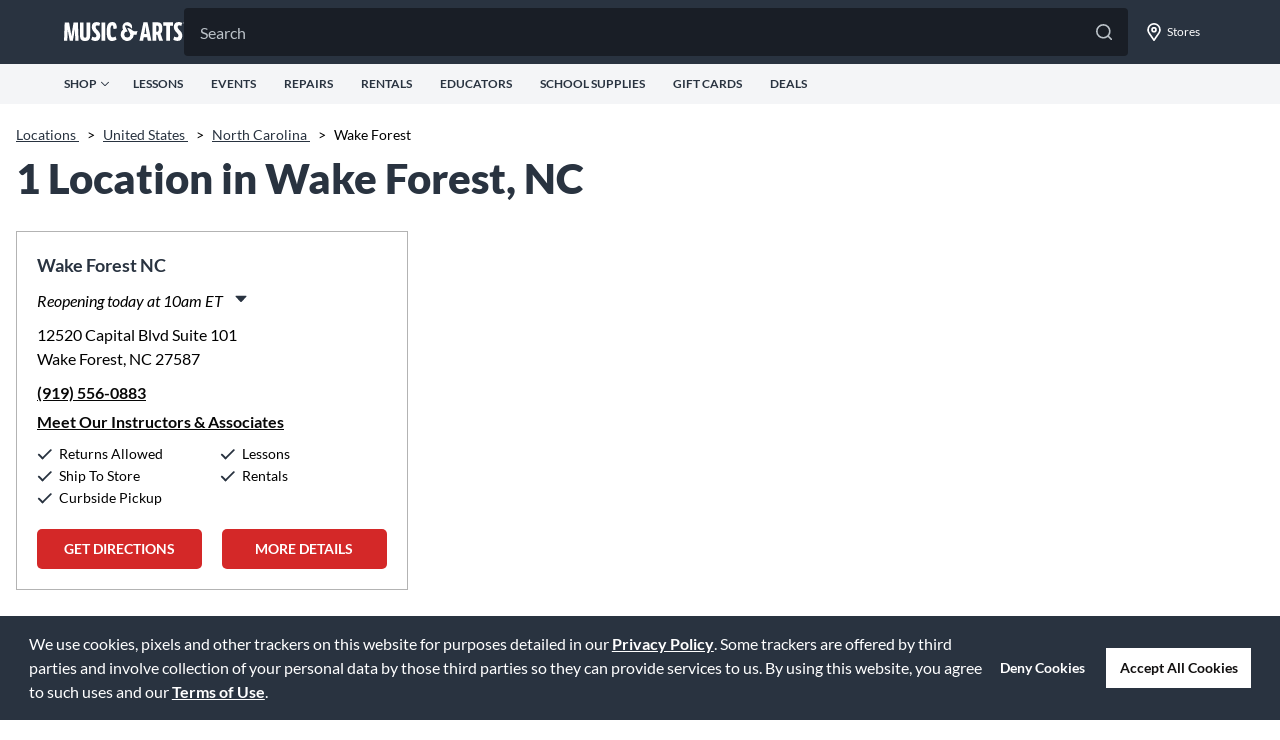

--- FILE ---
content_type: text/html;charset=UTF-8
request_url: https://stores.musicarts.com/nc/wakeforest/
body_size: 42734
content:
<!DOCTYPE html>
<html lang="en">
<head>
    <title>Store Locations in Wake Forest, NC | Music & Arts</title>

    <!-- Meta Tags -->
    <meta http-equiv="X-UA-Compatible" content="IE=Edge">
<meta name="description" content="Use the store finder to find a nearby Music and Arts location. Find maps &amp; directions, store hours, &amp; learn about music instrument rentals and music lessons in Wake Forest, NC.">
<meta name="keywords" content="music store near me, music lessons near me, guitar lessons near me, piano lessons near me, instrument rental near me">
<meta http-equiv="Content-Type" content="text/html; charset=utf-8">
<meta http-equiv="content-language" content="en-us">
<meta name="viewport" content="width=device-width, initial-scale=1">
<meta name="language" content="English">
<meta name="robots" content="noodp, noydir">
<meta name="city" content="Wake Forest">
<meta name="state" content="NC, North Carolina">
    <!-- Site Validations  -->
    <meta name="google-site-verification" content="OD31p6dfXtJWt8ZJERvdiJIZcQESBoINqDXAGcGUzSw" />
<meta name="msvalidate.01" content="7BEED38FA742CFA11144DB8E79A6A133" />
    <!-- Canonical -->
    <link rel="canonical" href="https://stores.musicarts.com/nc/wakeforest/" />

    <!-- Javascript -->
    <script type="text/javascript">
    //<!--
    
    var RLS = {};
    var hours = {};

    //-->
</script>
    <!-- Dashboard head scripts -->
    <!-- Begin Monetate ExpressTag Sync v8.1. Place at start of document head. DO NOT ALTER. -->

<script type="text/javascript">var monetateT = new Date().getTime();</script>

<script type="text/javascript" src="//se.monetate.net/js/2/a-d9ea219b/p/musicarts.com/entry.js"></script>

<!-- End Monetate tag. -->

 

<script>

 

window.monetateQ = window.monetateQ || [];

 

 

window.monetateQ.push(["setPageType", "stores"]);

 

 

window.trackDataFired = true;

 

window.monetateQ.push(["trackData"]);

 

</script>
            <script src="//assets.adobedtm.com/2f28ff4a58dd/5090cffa4cfb/launch-029dbf26d2a4.min.js" async></script>
    
    <!-- Link Tags -->
    <link href="https://assets.stores.musicarts.com/css/client/client_app.css?v=ebb96e851d6fdcc73688f4dccd8f1aa5" media="screen" rel="stylesheet" type="text/css">
<link href="https://assets.stores.musicarts.com/css/slick.css" media="screen" rel="stylesheet" type="text/css">
<link href="https://assets.stores.musicarts.com/images/favicon.ico" rel="icon">
    <style id="antiClickjack">body {display:none !important;}</style>
<script type="text/javascript">
    if (self !== top) {
      top.location = self.location;  
    } else {
        var antiClickjack = document.getElementById("antiClickjack"); antiClickjack.parentNode.removeChild(antiClickjack);
    }
    //Cross Frame Scripting prevention
    if (top.frames.length!=0) {
        top.location = self.document.location;
    }
</script>
    <link rel="stylesheet" href="https://fonts.googleapis.com/css?family=Open+Sans:400,600,700">

     <!-- StyleSheets --> 
    <link href="https://assets.stores.musicarts.com/min/styles.min.css?v=77aa60fa410b0e742c5fb6cc839734f0" rel="stylesheet" media="screen">    
</head>
<body class="city    ">
    <!-- Global site tag (gtag.js) - Google Analytics -->
<script async src="https://www.googletagmanager.com/gtag/js?id=G-7JSHC0MCDR"></script>
<script>
  window.dataLayer = window.dataLayer || [];
  function gtag(){dataLayer.push(arguments);}
  gtag('js', new Date());

  gtag('config', 'G-7JSHC0MCDR');
</script>    
    <div class="off-canvas-content">
            <!-- Locator Static Header --><header role="banner" id="global-header" class="print:hidden">
    <div id="js-header-search" class="min-h-screen px-6 bg-n-100 l:p-0 l:bg-transparent l:w-full l:block relative group pt-6 l:pt-0 l:min-h-0 z-30 max-ssm:px-4 max-ssm:h-[120vh]">
        <form action="https://www.musicarts.com/search" id="js-mobile-search-form" method="GET">
        <label class="w-full block h-12 relative group mb-6 l:mb-0"><input id="js-mobile-search-input" class="w-full cursor-pointer peer rounded h-12 text-n-400 text-[16px] leading-[150%] py-3 pl-4 pr-14 transition duration-[.25s] focus:bg-white focus:text-n-600 focus-visible:outline-hidden group-hover:bg-white group-hover:text-n-600 bg-gray-900 border border-n-600 rounded rounded-b-none" name="q" placeholder="Search" autocomplete="off" value="" aria-label="Search">
        <div class="absolute top-4 right-4 cursor-pointer">
            <div class="flex gap-x-6"><button class="js-close-search"><svg width="16" height="16" fill="currentColor" xmlns="http://www.w3.org/2000/svg" class="text-[#BCC3C9] group-hover:text-[#75757C]">
                    <path d="M15.764 15.764a.8.8 0 01-1.132 0L8 9.13l-6.634 6.634a.8.8 0 11-1.132-1.132L6.87 8 .235 1.366A.8.8 0 111.367.234L8 6.87 14.634.236a.8.8 0 111.131 1.131L9.13 8l6.634 6.634c.315.31.315.82 0 1.13z"></path>
                </svg></button><button type="submit"><svg width="16" height="16" fill="currentColor" xmlns="http://www.w3.org/2000/svg" class="text-[#BCC3C9] group-hover:text-[#75757C]">
                    <path d="M17.754 16.559l-4.711-4.711a7.247 7.247 0 001.582-4.536A7.307 7.307 0 007.312 0 7.307 7.307 0 000 7.313a7.307 7.307 0 007.313 7.312 7.247 7.247 0 004.535-1.582l4.71 4.71a.823.823 0 00.598.247c.211 0 .422-.07.598-.246a.871.871 0 000-1.195zM1.687 7.312c0-3.093 2.532-5.625 5.625-5.625 3.094 0 5.625 2.532 5.625 5.625 0 3.094-2.53 5.625-5.624 5.625s-5.625-2.53-5.625-5.624z"></path>
                </svg></button></div>
        </div>
    </label>
</form>
</div>
    <section class="print:hidden">
        <div class="bg-gray-600">
            <div class="h-16 max-w-full flex items-center pl-4 l:px-16 pr-2 justify-between xl:w-[1440px] l:mx-auto l:gap-x-2">
                <div class="flex items-center l:cursor-pointer">
                    <div class="mr-4 l:hidden" id="js-show-menu"><svg width="18" height="18" fill="white" xmlns="http://www.w3.org/2000/svg">
                            <path d="M17.036 14.466H.964A.978.978 0 000 15.43c0 .522.442.964.964.964h16.072A.978.978 0 0018 15.43a.978.978 0 00-.964-.964zm0-12.858H.964A.978.978 0 000 2.573c0 .522.442.964.964.964h16.072A.978.978 0 0018 2.573a.978.978 0 00-.964-.965zm0 6.429H.964A.978.978 0 000 9.001c0 .523.442.965.964.965h16.072A.978.978 0 0018 9a.978.978 0 00-.964-.964z"></path>
                        </svg></div><a href="https://www.musicarts.com/" aria-label="Go to musicarts.com"><svg width="120" height="20" fill="#fff" xmlns="http://www.w3.org/2000/svg">
                            <path fill-rule="evenodd" clip-rule="evenodd" d="M117.269 3.968l.967-2.95C117.167.355 116.048 0 114.751 0c-3.179 0-4.934 1.653-4.934 5.036 0 2.264 1.246 3.968 2.543 5.29l.227.242c1.02 1.084 1.859 1.975 1.859 3.065 0 1.221-.585 1.704-1.628 1.704-.788 0-1.729-.356-2.492-.788l-1.069 3.078c1.17.788 2.671 1.322 4.248 1.322 3.179 0 4.807-1.907 4.807-5.367 0-2.442-1.323-3.993-2.594-5.265-1.221-1.272-2.061-2.162-2.061-3.255 0-1.298.662-1.73 1.679-1.73.662 0 1.374.229 1.933.636zm-44.6 8.611c-1.365.315-2.05.336-2.904.223a6.511 6.511 0 01-3.147 5.231l-.07.043-.026.015-.022.013a6.504 6.504 0 01-9.354-3.237 6.448 6.448 0 01-.462-2.392 6.488 6.488 0 012.374-5.023 4.855 4.855 0 01-.677-2.471 4.885 4.885 0 019.77 0c0 .58-.102 1.134-.289 1.649l-.002-.001c-3.242-3.807-6.338-3.077-6.338-3.077-.952.064-.524.798-.524.798l2.631 5.257a2.961 2.961 0 00-.378-.027 2.935 2.935 0 102.934 2.934c0-.573-.167-1.106-.45-1.558l.006-.012-2.567-4.99c1.802-.018 3.484 1.027 4.256 1.588.338.246.672.522.995.832 1.063 1.019 2.853 1.333 5.164.513 0 0-.678 1.423-.92 3.692zm14.714 6.064h-3.637l-.61-3.332h-3.409l-.585 3.332h-3.637L79.422.33h4.095l3.866 18.313zM80.668 9.64l-.407 2.34h2.34l-.407-2.34c-.239-1.305-.46-3.167-.661-4.872l-.002-.01-.1-.841-.127 1.045v.004c-.195 1.61-.407 3.364-.636 4.674zm17.7-3.332c0-4.273-1.781-5.977-4.706-5.977h-5.087v18.313h3.56v-5.9h1.145l1.832 5.9h3.891l-2.441-6.918c1.195-1.069 1.806-2.696 1.806-5.418zm-6.232 3.485V3.636h1.119c.941 0 1.5.789 1.5 3.027 0 2.416-.635 3.129-1.576 3.129h-1.043zm16.938-6.08h-3.18v14.931h-3.561V3.713h-3.179V.33h9.92v3.383zm-94.5 14.983H11.32l-.458-11.37h-.05c-.179 1.5-.408 2.95-.637 4.222l-1.297 7.148H5.723L4.4 11.522l-.05-.285c-.215-1.213-.442-2.497-.56-3.912h-.051l-.458 11.37H0L.712.38h4.324l1.78 10.276c.18.993.28 1.893.389 2.858.03.27.061.546.095.83h.05c.128-1.297.28-2.391.51-3.713L9.589.382h4.299l.686 18.313zm6.477.305c3.307 0 5.113-1.298 5.113-5.952V.38h-3.561v12.616c0 2.162-.458 2.67-1.552 2.67-1.068 0-1.526-.483-1.526-2.67V.38h-3.561v12.667c0 4.654 1.806 5.952 5.087 5.952zm15.16-17.931l-.967 2.95a3.377 3.377 0 00-1.933-.635c-1.018 0-1.679.432-1.679 1.729 0 1.094.84 1.984 2.06 3.256 1.272 1.271 2.595 2.823 2.595 5.265 0 3.459-1.628 5.367-4.807 5.367-1.577 0-3.078-.535-4.248-1.323L28.3 14.6c.763.433 1.704.789 2.493.789 1.043 0 1.628-.483 1.628-1.704 0-1.09-.84-1.982-1.86-3.065l-.226-.242c-1.297-1.323-2.544-3.027-2.544-5.29 0-3.383 1.755-5.037 4.935-5.037 1.297 0 2.416.357 3.485 1.018zM37.584.38h3.56v18.314h-3.56V.38zm14.045 14.045c-1.024.618-2 .988-2.95.988-1.628 0-2.265-1.602-2.265-5.952 0-4.425.585-6.028 1.781-6.028.992 0 1.17 1.221 1.246 3.637h.12a51.017 51.017 0 013.304-.595C52.747 1.925 51.51.051 48.12.051c-4.044 0-5.443 3.358-5.443 9.411 0 7.148 1.73 9.539 5.468 9.539 1.482 0 3.103-.536 4.532-1.559a8.921 8.921 0 01-1.047-3.016zM119.509.883c0 .056-.041.093-.114.093h-.141V.79h.141c.07 0 .114.033.114.092zm-.103-.232h-.314v.668h.162v-.21h.104l.144.21h.195l-.17-.24c.089-.03.148-.1.148-.207 0-.151-.114-.221-.269-.221zm.52.343v.004a.57.57 0 01-.568.576.565.565 0 01-.569-.573V.998a.57.57 0 01.569-.576c.324 0 .568.258.568.572zm-1.211.004V1c0 .351.281.643.643.643A.646.646 0 00120 .998V.994a.64.64 0 00-.642-.642.647.647 0 00-.643.646z"></path>
                        </svg></a>
                </div>
                <div class="min-h-screen px-6 bg-n-100 l:p-0 l:bg-transparent l:w-full l:block relative group pt-6 l:pt-0 l:min-h-0 z-30 max-ssm:px-4 max-ssm:h-[120vh] hidden">
                    <form action="https://www.musicarts.com/search"><label class="w-full block h-12 relative group mb-6 l:mb-0"><input class="w-full cursor-pointer peer rounded h-12 text-n-400 text-[16px] leading-[150%] py-3 pl-4 pr-14 transition duration-[.25s] focus:bg-white focus:text-n-600 focus-visible:outline-hidden group-hover:bg-white group-hover:text-n-600 bg-gray-900" name="q" placeholder="Search" autocomplete="off" value="" aria-label="Search">
                        <button type="submit" class="absolute top-4 right-4 cursor-pointer"><svg width="16" height="16" fill="currentColor" xmlns="http://www.w3.org/2000/svg" class="text-[#BCC3C9] group-hover:text-[#75757C]">
                                <path d="M17.754 16.559l-4.711-4.711a7.247 7.247 0 001.582-4.536A7.307 7.307 0 007.312 0 7.307 7.307 0 000 7.313a7.307 7.307 0 007.313 7.312 7.247 7.247 0 004.535-1.582l4.71 4.71a.823.823 0 00.598.247c.211 0 .422-.07.598-.246a.871.871 0 000-1.195zM1.687 7.312c0-3.093 2.532-5.625 5.625-5.625 3.094 0 5.625 2.532 5.625 5.625 0 3.094-2.53 5.625-5.624 5.625s-5.625-2.53-5.625-5.624z"></path>
                            </svg></button>
                    </label></form></div>
                <div class="flex h-full max-ssm:gap-x-[10px]">
                    <div class="flex sm:w-[42px] mx-ssm:w-[30px] items-center justify-center l:hidden cursor-pointer js-show-search"><svg width="18" height="18" fill="white" xmlns="http://www.w3.org/2000/svg">
                            <path d="M17.754 16.559l-4.711-4.711a7.247 7.247 0 001.582-4.536A7.307 7.307 0 007.312 0 7.307 7.307 0 000 7.313a7.307 7.307 0 007.313 7.312 7.247 7.247 0 004.535-1.582l4.71 4.71a.823.823 0 00.598.247c.211 0 .422-.07.598-.246a.871.871 0 000-1.195zM1.687 7.312c0-3.093 2.532-5.625 5.625-5.625 3.094 0 5.625 2.532 5.625 5.625 0 3.094-2.53 5.625-5.624 5.625s-5.625-2.53-5.625-5.624z"></path>
                        </svg></div>
                    <button class="flex flex-shrink-0 font-normal sm:w-[42px] mx-ssm:w-[30px] items-center justify-center cursor-pointer l:w-[88px]" onclick="window.location.href='https://stores.musicarts.com';"><svg width="18" height="18" fill="white" xmlns="http://www.w3.org/2000/svg">
                            <path d="M9 0a6.752 6.752 0 00-6.75 6.75c0 2.707.95 3.48 6.047 10.898A.865.865 0 009 18a.865.865 0 00.703-.352C14.801 10.23 15.75 9.457 15.75 6.75A6.752 6.752 0 009 0zm0 15.68c-.633-.914-1.16-1.688-1.652-2.39-3.059-4.36-3.41-4.888-3.41-6.54 0-2.777 2.285-5.063 5.062-5.063s5.063 2.286 5.063 5.063c0 1.652-.352 2.18-3.41 6.54-.493.702-1.02 1.476-1.653 2.39zM9 3.938A2.82 2.82 0 006.187 6.75 2.82 2.82 0 009 9.563a2.82 2.82 0 002.813-2.813A2.82 2.82 0 009 3.937zm0 3.937A1.11 1.11 0 017.875 6.75 1.11 1.11 0 019 5.625a1.11 1.11 0 011.125 1.125A1.11 1.11 0 019 7.875z"></path>
                        </svg><span class="hidden text-[12px] leading-[18px] ml-1 text-white l:block">Stores</span></button>
                </div>
            </div>
        </div>
        <div class="bg-gray-200 h-10">
            <div class="flex h-full max-w-full justify-center sm:flex-row-reverse sm:justify-between text-gray-600 text-[12px] leading-[100%] font-bold md:px-4 lg:px-16 md:flex-row mx-auto xl:w-[1440px]">
                <ul class="flex h-full items-center hidden l:flex space-x-[24px] shrink-0">
                    <button class="flex text-[12px] items-center relative uppercase h-[20px] group js-shop-button"><span class="mr-1">Shop</span>
                        <svg width="8" height="8" fill="none" xmlns="http://www.w3.org/2000/svg" class="transition-transform transform"><path d="M7.875 2.611L4.318 6.02a.434.434 0 01-.314.13.434.434 0 01-.315-.13L.132 2.61a.442.442 0 010-.63.442.442 0 01.63 0l3.242 3.113 3.241-3.112a.442.442 0 01.63 0 .459.459 0 010 .63z" fill="#293340"></path></svg>
                        <div class="flex bg-white absolute top-[20px] left-0 md:w-[750px] lg:w-[958px] l:w-[1135px] xl:w-[1312px] shadow-lg cursor-default z-[101] js-shop-content" style="display:none">
                            <ul id="ma-top-shop-list" class="md:w-[245px] lg:w-[255px] l:w-[227px] xl:w-[304px] bg-gray-200 px-4 py-6">
                            </ul>
                            <div id="ma-top-shop-content" class="pt-8 pl-12">

                            </div>
                        </div>

                    </button>
                    <li class="flex items-center cursor-pointer group relative uppercase"><a href="https://www.musicarts.com/cms/lessons" class="text-n-600 hover:text-n-600 font-bold font-lato"><span class="mr-1">Lessons</span></a></li>
                    <li class="flex items-center cursor-pointer group relative uppercase"><a href="https://events.musicarts.com/" class="text-n-600 hover:text-n-600 font-bold font-lato"><span class="mr-1">Events</span></a></li>
                    <li class="flex items-center cursor-pointer group relative uppercase"><a href="https://www.musicarts.com/repairs/home" class="text-n-600 hover:text-n-600 font-bold font-lato"><span class="mr-1">Repairs</span></a></li>
                    <li class="flex items-center cursor-pointer group relative uppercase"><a href="https://www.musicarts.com/rentals" class="text-n-600 hover:text-n-600 font-bold font-lato"><span class="mr-1">Rentals</span></a></li>
                    <li class="flex items-center cursor-pointer group relative uppercase"><a href="https://www.musicarts.com/educator" class="text-n-600 hover:text-n-600 font-bold font-lato"><span class="mr-1">Educators</span></a></li>
                    <li class="flex items-center cursor-pointer group relative uppercase"><a href="https://www.musicarts.com/school-supplies" class="text-n-600 hover:text-n-600 font-bold font-lato"><span class="mr-1">School Supplies</span></a></li>
                    <li class="flex items-center cursor-pointer group relative uppercase"><a href="https://www.musicarts.com/cms/gift-cards" class="text-n-600 hover:text-n-600 font-bold font-lato"><span class="mr-1">Gift Cards</span></a></li>
                    <li class="flex items-center cursor-pointer group relative uppercase"><a href="https://www.musicarts.com/deals" class="text-n-600 hover:text-n-600 font-bold font-lato"><span class="mr-1">Deals</span></a></li>
                </ul>
            </div>
        </div>
    </section>

</header>

<div class="h-screen fixed top-0 left-0 overflow-auto w-full bg-white z-20 pb-8 l:hidden" id="mobile-menu-header">
    <div class="overflow-auto">
        <div class="h-[64px] py-6 px-4 bg-n-600 flex items-center justify-between">
            <div class="flex items-center justify-center"></div><button id="js-close-mobile-menu"><svg width="16" height="16" fill="white" xmlns="http://www.w3.org/2000/svg" viewBox="0 0 16 16">
                    <path d="M15.764 15.764a.8.8 0 0 1-1.132 0L8 9.13l-6.634 6.634a.8.8 0 1 1-1.132-1.132L6.87 8 .235 1.366A.8.8 0 1 1 1.367.234L8 6.87 14.634.236a.8.8 0 1 1 1.131 1.131L9.13 8l6.634 6.634c.315.31.315.82 0 1.13Z" fill="white"></path>
                </svg></button>
        </div>
        <div class="w-screen">
            <div class="l:hidden">
                <ul class="js-mobile-top-menu"></ul>
                <div class="border-gray-300 border-t"></div>
                <div class="text-n-600 text-[20px] leading-[110%] px-4 py-[17px]">Shop by Category</div>
                <ul class="js-mobile-category-menu"></ul>
            </div>
        </div>
    </div>
</div>    
        <div class="site-wrapper" id="main-container">
            <div class="main-wrapper">
                <div class="content-container">
    <div>
                    <div class="breadcrumbs-wrap row mt-20">
	<div class="breadcrumbs">
                    <a class="breadcrumb ga-link" data-ga="Breadcrumb, Domain" href="https://stores.musicarts.com/" title="Locations">Locations&nbsp;</a>
            <span class="breadcrumbs-separator">></span>
            <a class="breadcrumb ga-link" data-ga="Breadcrumb, Browse" href="https://stores.musicarts.com/browse" title="">United States&nbsp;</a>
            <span class="breadcrumbs-separator">></span>
            <a class="breadcrumb ga-link" data-ga="Breadcrumb, Region" href="https://stores.musicarts.com/nc/" title="">North Carolina&nbsp;</a>
            <span class="breadcrumbs-separator">></span>
            <span>Wake Forest </span>
        	</div>
</div>        
        
        
                    <div class="browse-wrapper row">
    <h1>1 Location in Wake Forest, NC</h1>
    <ul class="browse mt-10 height-auto">
        <li class="map-list-item-wrap " data-fid="4211" data-particles="Returns Allowed,Ship To Store,Curbside Pickup,Lessons,Rentals Store" data-store-type="Store" data-lid="109" data-specialties="" data-tracker id="lid109" data-distance="">
    <div class="affiliate-banner-message" data-hide-empty=""></div>
    <div class="map-list-item" data-margin-top-if-not-empty="">
        <div class="close-popup show-mobile js-close-popup"></div>
        
        <div class="map-list-item-header" data-lid="109" id="109">
            <a href="https://stores.musicarts.com/nc/wakeforest/music-store-4211.html" title="Wake Forest NC #4211" class="ga-link" data-ga="Maplist, Location Link - 4211" data-hide-affiliate="Store">
                <span class="location-name">Wake Forest NC</span>
            </a>
            <div class="affiliate-location-name" data-show-affiliate="Store">Wake Forest NC</div>
            <div class="distance" aria-label="This location is  miles away"><span> mi</span></div>
        </div>

        <div class="map-list-item-inner mt-10">
            <div class="hours-status status-primary-109" data-lid="109" data-hide-not-empty="" aria-label="Opening Hours for this store"></div>

            <div class="js-hours-primary-109 exceptions js-hours-toggle" data-lid="109" data-hide-affiliate="Store"></div>

            <div class="location-closure-message" data-hide-empty=""></div>
            <div class="location-alert-message font-bold" data-hide-empty=""></div>

            <div class="location-custom-message"></div>         

            <div class="address" aria-label="This location is located at 12520 Capital Blvd  Suite 101 , Wake Forest, NC 27587">
                <div>12520 Capital Blvd  Suite 101</div>
                <div></div>
                <div>Wake Forest, NC 27587</div>
            </div>

            <div class="map-list-links mt-10">
                <a class="phone ga-link" title="Call Store" alt="Call Store" href="tel:919-556-0883" data-ga="Maplist, Phone - 4211">(919) 556-0883</a>
                <a class="view-experts ga-link" href="https://stores.musicarts.com/nc/wakeforest/music-store-4211.html" title="Meet Our Instructors & Associates" data-hide-affiliate="Store" data-ga="Maplist, Meet Our Instructors & Associates - 4211">Meet Our Instructors & Associates</a>
            </div>

            <div class="mt-5" data-hide-empty="Returns Allowed,Ship To Store,Curbside Pickup,Lessons,Rentals">
                <ul class="store-services-list mt-10 mb-10 no-bullets">
                    <li>Returns Allowed</li><li>Ship To Store</li><li>Curbside Pickup</li><li>Lessons</li><li>Rentals</li> 
                </ul>
            </div>  

            <div class="map-list-buttons mt-20">
                <a class="directions ga-link" href="https://www.google.com/maps?hl=en&saddr=current+location&daddr=35.9852872,-78.5331434" title="Get Directions" data-ga="Maplist, Get Directions - 4211" target="_blank" rel="noopener">Get Directions</a>
                <a class="more-details ga-link" title="More Details" alt="More Details" href="https://stores.musicarts.com/nc/wakeforest/music-store-4211.html" data-hide-affiliate="Store" data-ga="Maplist, More Details - 4211">More Details</a>
            </div>
        </div>
    </div>
</li>
<script>if(typeof hours[109] == 'undefined') hours[109] = {};hours[109].primary = {"label":"Primary Hours","name":"primary","type":"0","days":{"Sunday":[{"open":"12:00","close":"17:00"}],"Monday":[{"open":"11:00","close":"20:00"}],"Tuesday":[{"open":"11:00","close":"20:00"}],"Wednesday":[{"open":"11:00","close":"20:00"}],"Thursday":[{"open":"11:00","close":"20:00"}],"Friday":[{"open":"11:00","close":"20:00"}],"Saturday":[{"open":"10:00","close":"17:00"}]},"children":{"holiday_hours":{"label":"Holiday Hours","name":"holiday_hours","type":"1"}},"timezone":"-5","dst":"1"};hours[109].timezone = '';hours[109].dst = '';</script>    </ul>
</div>        
        
            </div>
</div>
<div>
    <div>
        <div>
                            <div class="promo-container content-container row mt-40 mb-30" data-count="2">
                        <a class="img-wrapper" href="https://www.musicarts.com/cms/lessons" target="_blank" title="Take Lessons with Us!" rel="noopener">
                <img src="https://rstatic.stores.musicarts.com/locations/1_64_Lessons_560x250.jpg" data-src="https://rstatic.stores.musicarts.com/locations/1_64_Lessons_560x250.jpg" class="lazyload" alt="Take Lessons with Us!">
            </a>
                                <a class="img-wrapper" href="https://www.musicarts.com/rentals" target="_blank" title="Instrument Rentals Made Easy" rel="noopener">
                <img src="https://rstatic.stores.musicarts.com/locations/1_93_Rentals_Rio_SEO_Assets-560x260.jpg" data-src="https://rstatic.stores.musicarts.com/locations/1_93_Rentals_Rio_SEO_Assets-560x260.jpg" class="lazyload" alt="Instrument Rentals Made Easy">
            </a>
            </div>            
                            <style>
    #product-grid.map-services {
        display: flex;
        width: 100%;
        overflow: hidden;
        margin-bottom: 10px;
        margin-top: 10px;
        justify-content: space-between;
    }

    #product-grid.map-services .columns {
        position: relative;
        margin-bottom: 1.5rem;
        padding: .75rem 1.6rem;
        text-align: left;
        border-bottom: none;
        width: calc(25% - 20px);
    }

    #product-grid.map-services ul p {
        margin: 0;
        font-size: .8125rem
    }

    #product-grid.map-services li {
        position: relative;
        margin-bottom: 1.5rem;
        padding: .75rem 1.6rem;
        text-align: left;
        border-bottom: none
    }

    #product-grid.map-services .columns p {
        margin: 0;
        font-size: .8125rem
    }

    #product-grid.map-services .services-second-row li:first-child {
        border-left: none
    }

    #product-grid.map-services img {
        display: block;
        margin: 0 auto .5rem
    }

    #product-grid.map-services .columns a span {
        font-size: 18px;
    }

    @media screen and (max-width: 990px) {
        #product-grid.map-services {
            flex-wrap: wrap;
        }

        #product-grid.map-services .columns.medium-4 {
            width: 50%;
        }
    }

    @media screen and (max-width: 767px) {
        #product-grid.map-services .columns.medium-4 {
            width: 100%;
        }

        #product-grid.map-services .columns {
            margin-bottom: 0px;
        }
    }
</style>

                                                                                                                                                                                                                                                                                                                                                                                                                                                                                                                                                                    
<div id="product-grid" class="map-services padding-top row content-container">
            <div class="columns medium-4">
            <p>
                <a href="https://www.musicarts.com/cms/the-repair-shop" title="Repairs">
                                            <span class="text-center">Repairs</span>
                                    </a>
                Our repair technicians are well-trained professionals, who deliver work that is affordable, timely, and unconditionally guaranteed. Whether it's rehairing a violin bow, overhauling a flute, repadding a saxophone, soldering a brass instrument or reconditioning an entire tuba, our professionals can handle any kind of instrument repair or restoration.            </p>
        </div> 
            <div class="columns medium-4">
            <p>
                <a href="https://www.musicarts.com/cms/curbside-pickup" title="Curbside Pickup">
                                            <span class="text-center">Curbside Pickup</span>
                                    </a>
                Our new Contactless Curbside Pickup is now available at select Music & Arts retail locations. We are implementing social distancing and safety practices as part of our commitment to keep our customers and associates safe. Our associates will safely place items in your car or trunk, it's that easy!            </p>
        </div> 
            <div class="columns medium-4">
            <p>
                <a href="https://www.musicarts.com/cms/lessons" title="Lessons">
                                            <span class="text-center">Lessons</span>
                                    </a>
                Music & Arts stores are outfitted with studios, so students can take lessons in a safe, clean learning environment while having immediate access to the supplies needed for lessons. Lessons are available for every type of musician and instrument. With a community of nearly 2,000 lesson instructors nationwide, students with special needs or unique interests can find a teacher that suits them perfectly.            </p>
        </div> 
            <div class="columns medium-4">
            <p>
                <a href="https://www.musicarts.com/rentals" title="Rentals">
                                            <span class="text-center">Rentals</span>
                                    </a>
                Music & Arts offers convenient, flexible rental plans for students of all ages. We work closely with the local Music Directors to offer their preferred instruments and classroom materials. There’s no commitment with free exchange, return, or purchase any time!            </p>
        </div> 
    </div>
                        
                            <a id="section-location-description" role="application" class="aria-only" aria-label="You are at the information section for the page. Press tab to continue">Skip link</a>
                <div class="content-container row seo-wrapper mb-20" role="application" aria-labelledby="location-h2-tag" aria-describedby="location-description">
                    <h2 class="mt-0 mb-20" aria-label="" id="location-h2-tag"></h2>
                    <div class="location-description" id="location-description" aria-label="Description about this location">Find a store in Wake Forest, NC! Music & Arts now has more than 500 retail and affiliate locations, about 120 educational representatives and roughly 27,000 lesson students making it the nation’s largest school music retailer and lesson provider.</div>
                </div>
            
                    </div>
    </div>
</div>
            </div>
        </div>        
    
        <!-- Locator Static Footer --><footer role="contentinfo" id="global-footer">
    <div>
        <div class="w-full print:hidden">
            <div class="py-10 lg:py-xxl max-l:pb-s  bg-n-600 px-[16px] l:px-8 text-white">
                <div class="flex justify-center flex-col lg:flex-row lg:items-start">
                    <div class="flex flex-col l:w-[864px] lg:mr-[32px]">
                        <div class="relative flex flex-col md:flex-row items-start md:items-center"><span style="box-sizing: border-box; display: inline-block; overflow: hidden; width: initial; height: initial; background: none; opacity: 1; border: 0px; margin: 0px; padding: 0px; position: relative; max-width: 100%;"><span style="box-sizing: border-box; display: block; width: initial; height: initial; background: none; opacity: 1; border: 0px; margin: 0px; padding: 0px; max-width: 100%;"><img alt="" aria-hidden="true" src="[data-uri]" style="display: block; max-width: 100%; width: initial; height: initial; background: none; opacity: 1; border: 0px; margin: 0px; padding: 0px;"></span><img alt="logo" src="https://www.musicarts.com/_next/image?url=%2Flogo.png&amp;w=256&amp;q=75" decoding="async" data-nimg="intrinsic" srcset="https://www.musicarts.com/_next/image?url=%2Flogo.png&amp;w=128&amp;q=75 1x, /_next/image?url=%2Flogo.png&amp;w=256&amp;q=75 2x" style="position: absolute; inset: 0px; box-sizing: border-box; padding: 0px; border: none; margin: auto; display: block; width: 0px; height: 0px; min-width: 100%; max-width: 100%; min-height: 100%; max-height: 100%;"><noscript></noscript></span><span class="text-[14px] leading-[22px] text-gray-100 ml-0 mt-[8px] md:ml-[24px] md:mt-0">MusicArts.com
                                – Boasting one of the largest product offerings in the world.</span>
                        </div>
                        <div class="flex flex-wrap text-n-100 mt-m">
                            <dl class="w-[193px] max-md:w-[50%] max-md:mr-0 mr-m last:mr-0">
                                <dt class="paragraph-medium font-bold">Company Overview</dt>
                                <dd class="flex flex-col"><a href="https://www.musicarts.com/cms/about-us/"><span class="paragraph-medium mt-xs">About
                                            Us</span></a><a href="https://thevault.musicarts.com/"><span class="paragraph-medium mt-xs">The Vault Blog</span></a><a href="https://www.musicarts.com/cms/trade-show-schedule/"><span class="paragraph-medium mt-xs">Tradeshows</span></a><a href="https://stores.musicarts.com/"><span class="paragraph-medium mt-xs">Find a
                                            Store</span></a><a href="https://www.musicarts.com/cms/press-room/"><span class="paragraph-medium mt-xs">Press</span></a><a href="https://www.musicarts.com/cms/employment/"><span class="paragraph-medium mt-xs">Careers</span></a></dd>
                            </dl>
                            <dl class="w-[193px] max-md:w-[50%] max-md:mr-0 mr-m last:mr-0">
                                <dt class="paragraph-medium font-bold">Features</dt>
                                <dd class="flex flex-col"><a href="https://www.musicarts.com/cms/financing/"><span class="paragraph-medium mt-xs">Financing</span></a><a href="https://www.musicarts.com/educator"><span class="paragraph-medium mt-xs">School
                                            Services</span></a><a href="https://www.musicarts.com/cms/affiliate-programs/"><span class="paragraph-medium mt-xs">Affiliates</span></a><a href="https://www.musicarts.com/cms/30-day-price-match-guarantee/"><span class="paragraph-medium mt-xs">Price
                                            Match</span></a><a href="https://www.musicarts.com/cms/faq/shipping/"><span class="paragraph-medium mt-xs">Shipping</span></a><a href="https://www.musicarts.com/cms/faq/returns-exchanges/"><span class="paragraph-medium mt-xs">Returns</span></a><a href="https://www.musicarts.com/cms/gift-cards/"><span class="paragraph-medium mt-xs">Gift Certificates</span></a></dd>
                            </dl>
                        </div>
                        <div class="w-fll h-[1px] mt-[20px] mb-[24px] bg-white"></div>
                        <div class="flex flex-wrap text-[14px] leading-[22px] text-gray-100"><a href="https://www.instagram.com/musicartsfan" target="_blank" class="md:mr-[32px] flex items-center md:w-auto w-[50%] mb-[20px] md:mb-0" aria-describedby="audioeye_new_window_message"><img src="https://www.musicarts.com/footer/instagram.svg" alt="" width="16" height="16"><span class="ml-[4px]">Instagram</span>
                            </a><a href="https://www.facebook.com/MusicArtsFan" target="_blank" class="md:mr-[32px] flex items-center md:w-auto w-[50%] mb-[20px] md:mb-0" aria-describedby="audioeye_new_window_message"><img src="https://www.musicarts.com/footer/facebook.svg" alt="" width="16" height="16"><span class="ml-[4px]">Facebook</span></a><a href="https://twitter.com/MusicArtsFan" target="_blank" class="md:mr-[32px] flex items-center md:w-auto w-[50%] mb-[20px] md:mb-0" aria-describedby="audioeye_new_window_message"><img src="https://www.musicarts.com/footer/twitter.svg" alt="" width="16" height="16"><span class="ml-[4px]">Twitter</span></a><a href="https://www.youtube.com/user/MusicArtsFamily" target="_blank" class="md:mr-[32px] flex items-center md:w-auto w-[50%] mb-[20px] md:mb-0" aria-describedby="audioeye_new_window_message"><img src="https://www.musicarts.com/footer/youtube.svg" alt="" width="16" height="16"><span class="ml-[4px]">Youtube</span></a></div>
                    </div>
                    <div class="text-[14px] l:w-[416px] lg:mt-0 max-sm:mt-0 mt-m p-m text-gray-100 bg-[rgba(0,0,0,0.3)]">
                        <div class="flex flex-col text-[14px] mb-s">
                            <h5 class="text-[20px] leading-[22px] font-black mb-xs text-n-100">Contact Us</h5>
                            <span class="text-[14px] leading-[22px]">Customer Service: 888-731-5396</span>
                            <span class="text-[14px] leading-[22px]">833-721-3076 (Español)</span>
                        </div>
                        <div class="flex flex-wrap l:flex-nowrap flex-col md:flex-row"><a href="https://www.musicarts.com/cms/faq" class="text-center leading-[48px] bg-[#D42828] w-[100%] l:w-[176px] font-bold h-[48px] first:mb-[16px] l:mr-[16px] l:mb-0 last:mr-0 rounded-[2px] hover:text-n-100 hover:bg-b-s">FAQ</a>
                            <a href="https://www.musicarts.com/emailUs" class="text-center leading-[48px] bg-[#D42828] w-[100%] l:w-[176px] font-bold h-[48px] first:mb-[16px] l:mr-[16px] l:mb-0 last:mr-0 rounded-[2px] hover:text-n-100 hover:bg-b-s">Email
                                Us</a>
                        </div>
                    </div>
                </div>
                <div class="max-w-[1312px] mt-[46px] mx-auto flex flex-col l:flex-row flex-wrap justify-center md:justify-start items-center text-[12px] leading-[18px] text-gray-100">
                    <div class="flex"><a href="https://www.bbb.org/greater-maryland/business-reviews/musical-instruments-rental/music-and-arts-in-frederick-md-17011890#bbbseal">
                            <div class="w-[92px] relative h-[35px] mr-[16px]"><span style="box-sizing: border-box; display: block; overflow: hidden; width: initial; height: initial; background: none; opacity: 1; border: 0px; margin: 0px; padding: 0px; position: absolute; inset: 0px;"><img alt="accreditedBusiness" src="https://www.musicarts.com/_next/image?url=%2Ffooter%2FaccreditedBusiness.png&w=3840&q=75" decoding="async" data-nimg="fill" style="position:absolute;top:0;left:0;bottom:0;right:0;box-sizing:border-box;padding:0;border:none;margin:auto;display:block;width:0;height:0;min-width:100%;max-width:100%;min-height:100%;max-height:100%" sizes="100vw" srcset="https://www.musicarts.com/_next/image?url=%2Ffooter%2FaccreditedBusiness.png&amp;w=640&amp;q=75 640w, https://www.musicarts.com/_next/image?url=%2Ffooter%2FaccreditedBusiness.png&amp;w=750&amp;q=75 750w, https://www.musicarts.com/_next/image?url=%2Ffooter%2FaccreditedBusiness.png&amp;w=828&amp;q=75 828w, https://www.musicarts.com/_next/image?url=%2Ffooter%2FaccreditedBusiness.png&amp;w=1080&amp;q=75 1080w, https://www.musicarts.com/_next/image?url=%2Ffooter%2FaccreditedBusiness.png&amp;w=1200&amp;q=75 1200w, https://www.musicarts.com/_next/image?url=%2Ffooter%2FaccreditedBusiness.png&amp;w=1920&amp;q=75 1920w, https://www.musicarts.com/_next/image?url=%2Ffooter%2FaccreditedBusiness.png&amp;w=2048&amp;q=75 2048w, https://www.musicarts.com/_next/image?url=%2Ffooter%2FaccreditedBusiness.png&amp;w=3840&amp;q=75 3840w"><noscript></noscript></span></div>
                        </a><a href="https://caru.bbbprograms.org/seal/Confirmation/2140265902">
                            <div class="w-[92px] relative h-[35px] md:mr-[16px] mr-0"><span style="box-sizing: border-box; display: block; overflow: hidden; width: initial; height: initial; background: none; opacity: 1; border: 0px; margin: 0px; padding: 0px; position: absolute; inset: 0px;"><img alt="safeharbor" src="https://www.musicarts.com/_next/image?url=%2Ffooter%2Fsafeharbor.png&amp;w=3840&amp;q=75" decoding="async" data-nimg="fill" sizes="100vw" srcset="https://www.musicarts.com/_next/image?url=%2Ffooter%2Fsafeharbor.png&amp;w=640&amp;q=75 640w, https://www.musicarts.com/_next/image?url=%2Ffooter%2Fsafeharbor.png&amp;w=750&amp;q=75 750w, https://www.musicarts.com/_next/image?url=%2Ffooter%2Fsafeharbor.png&amp;w=828&amp;q=75 828w, https://www.musicarts.com/_next/image?url=%2Ffooter%2Fsafeharbor.png&amp;w=1080&amp;q=75 1080w, https://www.musicarts.com/_next/image?url=%2Ffooter%2Fsafeharbor.png&amp;w=1200&amp;q=75 1200w, https://www.musicarts.com/_next/image?url=%2Ffooter%2Fsafeharbor.png&amp;w=1920&amp;q=75 1920w, https://www.musicarts.com/_next/image?url=%2Ffooter%2Fsafeharbor.png&amp;w=2048&amp;q=75 2048w, https://www.musicarts.com/_next/image?url=%2Ffooter%2Fsafeharbor.png&amp;w=3840&amp;q=75 3840w" style="position: absolute; inset: 0px; box-sizing: border-box; padding: 0px; border: none; margin: auto; display: block; width: 0px; height: 0px; min-width: 100%; max-width: 100%; min-height: 100%; max-height: 100%;"><noscript></noscript></span></div>
                        </a></div>
                    <div class="flex flex-wrap justify-center">
                        <div class="px-[16px] max-lg:mt-xs flex-shrink-0">
                            ©2026 Music &amp; Arts. All rights reserved
                        </div>
                        <div class="hidden md:block max-lg:mt-xs flex-shrink-0">|</div>
                        <a href="https://www.musicarts.com/cms/privacy-policy" id="ma-footer-privacy-policy" class="px-s max-lg:mt-xs flex-shrink-0">Privacy Policy</a>
                        <div class="hidden md:block max-lg:mt-xs flex-shrink-0">|</div>
                        <a href="https://www.musicarts.com/cms/terms-and-conditions" id="ma-footer-terms-of-service" class="px-s max-lg:mt-xs flex-shrink-0">Terms of Service</a>
                        <div class="hidden md:block max-lg:mt-xs flex-shrink-0">|</div>
                        <a href="https://www.musicarts.com/cms/accessibility-statement" id="ma-footer-accessibility-statement" class="px-s max-lg:mt-xs flex-shrink-0">Accessibility Statement</a>
                        <div class="hidden md:block max-lg:mt-xs flex-shrink-0">|</div>
                        <a href="https://www.musicarts.com/cms/data-request?clarip=1" id="ma-footer-do-not-sell-or-share-my-info" class="px-s max-lg:mt-xs flex-shrink-0">Do Not Sell or Share My Info</a>
                        <div class="hidden md:block max-lg:mt-xs flex-shrink-0">|</div>
                        <a href="https://www.musicarts.com/cms/data-request" id="ma-footer-data-rights-request" class="px-s max-lg:mt-xs flex-shrink-0">Data Rights Request</a>
                        <div class="hidden md:block max-lg:mt-xs flex-shrink-0">|</div>
                        <a href="#" id="consent-management-tool" class="px-s max-lg:mt-xs flex-shrink-0">Cookie Preferences</a>
                    </div>
                </div>
            </div>
        </div>
    </div>
</footer>    </div>

    <!-- JavaScript -->    
    <script src="https://assets.stores.musicarts.com/js/vendor/leaflet.js"></script>
    <script id="__NEXT_DATA__" type="application/json">{"props":{"pageProps":{"dehydratedState":{"mutations":[],"queries":[{"state":{"data":{"menuList":[{"name":"Shop","url":"/lessons-purchase"},{"name":"Lessons","url":"/cms/lessons"},{"name":"Events","url":"https://events.musicarts.com/"},{"name":"Repairs","url":"/repairs/home"},{"name":"Rentals","url":"/rentals"},{"name":"Educators","url":"/educator"},{"name":"School Supplies","url":"/school-supplies"},{"name":"Gift Cards","url":"/cms/gift-cards"},{"name":"Deals","url":"/deals"}],"shopList":[{"brands":[{"name":"Allora","url":"/saxophones?terms=BrandName:Allora"},{"name":"Backun","url":"/clarinets?terms=BrandName:BACKUN"},{"name":"BG","url":"/woodwinds?terms=BrandName:BG"},{"name":"Buffet","url":"/clarinets?terms=BrandName:Buffet"},{"name":"D'Addario Woodwinds","url":"/woodwinds?terms=BrandName:D%27Addario%20Woodwinds"},{"name":"Fox","url":"/bassoons?terms=BrandName:Fox"},{"name":"Giardinelli","url":"/woodwinds?terms=BrandName:Giardinelli"},{"name":"JodyJazz","url":"/saxophone-mouthpieces?terms=BrandName:JodyJazz"},{"name":"Jupiter","url":"/flutes?terms=BrandName:Jupiter"},{"name":"P. Mauriat","url":"/woodwinds?terms=BrandName:P.%20Mauriat"},{"name":"Pearl Flutes","url":"/woodwinds?terms=BrandName:Pearl%20Flutes"},{"name":"Rovner","url":"/woodwinds?terms=BrandName:Rovner"},{"name":"Selmer","url":"/woodwinds?terms=BrandName:Selmer"},{"name":"Selmer Paris","url":"/woodwinds?terms=BrandName:Selmer%20Paris"},{"name":"Theo Wanne","url":"/woodwinds?terms=BrandName:Theo%20Wanne"},{"name":"Vandoren","url":"/woodwinds?terms=BrandName:Vandoren"},{"name":"Yamaha","url":"/woodwinds?terms=BrandName:Yamaha"},{"name":"Yanagisawa","url":"/woodwinds?terms=BrandName:Yanagisawa"}],"children":[{"children":[],"name":"All Woodwinds","url":"/woodwinds"},{"children":[{"name":"All Flutes \u0026 Piccolos","url":"/flutes-piccolos"},{"name":"Piccolos","url":"/piccolos"},{"name":"Flutes","url":"/flutes"},{"name":"Alto Flutes","url":"/alto-flutes"},{"name":"Bass Flutes","url":"/bass-flutes"}],"name":"Flutes \u0026 Piccolos","url":"/flutes-piccolos"},{"children":[{"name":"All Saxophones","url":"/saxophones"},{"name":"Alto Saxophones","url":"/alto-saxophones"},{"name":"Tenor Saxophones","url":"/tenor-saxophones"},{"name":"Soprano Saxophones","url":"/soprano-saxophones"},{"name":"Baritone \u0026 Bass Saxophones","url":"/baritone-bass-saxophones"}],"name":"Saxophones","url":"/saxophones"},{"children":[{"name":"All Reeds","url":"/reeds"},{"name":"Clarinet Reeds","url":"/clarinet-reeds"},{"name":"Saxophone Reeds","url":"/saxophone-reeds"},{"name":"Oboe Reeds","url":"/oboe-reeds"},{"name":"Bassoon Reeds","url":"/bassoon-reeds"},{"name":"English Horn Reeds","url":"/english-horn-reeds"}],"name":"Reeds","url":"/reeds"},{"children":[{"name":"All Clarinets","url":"/clarinets"},{"name":"Bb Clarinets","url":"/bb-clarinets"},{"name":"A Clarinets","url":"/a-clarinets"},{"name":"Eb Clarinets","url":"/eb-clarinets"},{"name":"Bass Clarinets","url":"/bass-clarinets"},{"name":"Harmony Clarinets","url":"/harmony-clarinets"}],"name":"Clarinets","url":"/clarinets"},{"children":[{"name":"All Woodwind Accessories","url":"/woodwind-accessories"},{"name":"Ligatures \u0026 Caps","url":"/ligatures-caps"},{"name":"Cases \u0026 Gig Bags","url":"/woodwind-cases-gig-bags"},{"name":"Instrument Stands","url":"/woodwind-instrument-stands"},{"name":"Straps","url":"/woodwind-straps-supports"},{"name":"Care \u0026 Cleaning","url":"/care-cleaning-for-woodwinds"}],"name":"Woodwind Accessories","url":"/woodwind-accessories"},{"children":[{"name":"All Mouthpieces","url":"/woodwind-mouthpieces"},{"name":"Bb Clarinet","url":"/bb-clarinet-mouthpieces"},{"name":"Bass Clarinet","url":"/bass-clarinet-mouthpieces"},{"name":"Soprano Saxophone","url":"/soprano-saxophone-mouthpieces"},{"name":"Alto Saxophone","url":"/alto-saxophone-mouthpieces"},{"name":"Tenor Saxophone","url":"/tenor-saxophone-mouthpieces"},{"name":"Baritone \u0026 Bass Saxophone","url":"/baritone-bass-saxophone-mouthpieces"}],"name":"Mouthpieces","url":"/woodwind-mouthpieces"},{"children":[{"name":"All Double Reeds","url":"/double-reed-instruments"},{"name":"Oboes","url":"/oboes"},{"name":"English Horns","url":"/english-horns"},{"name":"Bassoons","url":"/bassoons"}],"name":"Double Reeds","url":"/double-reed-instruments"}],"imageUrl":"https://static.musicarts.com/static/ma/cms/media/6623i/lNzwW.png","name":"Woodwinds","url":"/woodwinds"},{"brands":[{"name":"Adams","url":"/brass-instruments?terms=BrandName:Adams"},{"name":"Allora","url":"/brass-instruments?terms=BrandName:Allora"},{"name":"Antoine Courtois Paris","url":"/brass-instruments?terms=BrandName:Antoine%20Courtois%20Paris"},{"name":"B\u0026S","url":"/brass-instruments?terms=BrandName:B%26S"},{"name":"Bach","url":"/brass-instruments?terms=BrandName:Bach"},{"name":"Besson ","url":"/brass-instruments?terms=BrandName:Besson"},{"name":"Blessing","url":"/brass-instruments?terms=BrandName:Blessing"},{"name":"Conn","url":"/brass-instruments?terms=BrandName:Conn"},{"name":"Denis Wick","url":"/brass-instruments?terms=BrandName:Denis%20Wick"},{"name":"Eastman","url":"/brass-instruments?terms=BrandName:Eastman"},{"name":"Getzen","url":"/brass-instruments?terms=BrandName:Getzen"},{"name":"Giardinelli","url":"/brass-instruments?terms=BrandName:Giardinelli"},{"name":"Hans Hoyer","url":"/brass-instruments?terms=BrandName:Hans%20Hoyer"},{"name":"Holton","url":"/brass-instruments?terms=BrandName:Holton"},{"name":"Humes \u0026 Berg","url":"/brass-instruments?terms=BrandName:Humes%20%26%20Berg"},{"name":"Jo-Ral","url":"/brass-instruments?terms=BrandName:Jo-Ral"},{"name":"Jupiter","url":"/brass-instruments?terms=BrandName:Jupiter"},{"name":"King","url":"/brass-instruments?terms=BrandName:King"},{"name":"Meinl Weston","url":"/brass-instruments?terms=BrandName:Meinl%20Weston"},{"name":"Miraphone","url":"/brass-instruments?terms=BrandName:Miraphone"},{"name":"S.E. Shires","url":"/brass-instruments?terms=BrandName:S.E.%20SHIRES"},{"name":"Schilke","url":"/brass-instruments?terms=BrandName:Schilke"},{"name":"Tom Crown","url":"/brass-instruments?terms=BrandName:Tom%20Crown"},{"name":"Trumcor","url":"/brass-instruments?terms=BrandName:Trumcor"},{"name":"XO","url":"/brass-instruments?terms=BrandName:XO"},{"name":"Yamaha","url":"/brass-instruments?terms=BrandName:Yamaha"}],"children":[{"name":"All Brass","url":"/brass-instruments"},{"children":[{"name":"All Trumpets","url":"/trumpets"},{"name":"Bb Trumpets","url":"/bb-trumpets"},{"name":"C Trumpets","url":"/c-trumpets"},{"name":"Eb/D Trumpets","url":"/eb-d-trumpets"},{"name":"Piccolo Trumpets","url":"/piccolo-trumpets"},{"name":"Bass Trumpets","url":"/bass-trumpets"},{"name":"Pocket Trumpets","url":"/pocket-trumpets"},{"name":"Herald Trumpets","url":"/herald-trumpets"}],"name":"Trumpets","url":"/trumpets"},{"children":[{"name":"All Alto \u0026 Tenor Horns","url":"/alto-tenor-horns"},{"name":"Student Alto \u0026 Tenor Horns","url":"/student-alto-tenor-horns"},{"name":"Professional Alto \u0026 Tenor Horns","url":"/professional-alto-tenor-horns"}],"name":"Alto, Tenor \u0026 Baritone Horns","url":"/alto-tenor-horns"},{"children":[{"name":"All Marching Brass","url":"/all-marching-brass"},{"name":"Marching Bb Trumpets","url":"/marching-bb-trumpets"},{"name":"Mellophones","url":"/mellophones"},{"name":"Marching French Horns","url":"/marching-french-horns"},{"name":"Marching Baritones","url":"/marching-baritone-horns"},{"name":"Marching Euphoniums","url":"/marching-euphoniums"},{"name":"Marching Tubas","url":"/marching-tubas"},{"name":"Sousaphones","url":"/sousaphones"}],"name":"Marching Brass","url":"/all-marching-brass"},{"children":[{"name":"All Cornets","url":"/cornets"},{"name":"Bb Cornets","url":"/Bb-cornets"},{"name":"Student Bb Cornets","url":"/student-bb-cornets"},{"name":"Intermediate Bb Cornets","url":"/intermediate-bb-cornets"},{"name":"Professional Bb Cornets","url":"/professional-bb-cornets"},{"name":"C Cornets","url":"/C-cornets"},{"name":"Eb Cornets","url":"/Eb-cornets"}],"name":"Cornets","url":"/cornets"},{"children":[{"name":"All Baritone Horns","url":"/baritone-horns"},{"name":"Student Baritone Horns","url":"/student-concert-baritone-horns"},{"name":"Intermediate Baritone Horns","url":"/intermediate-concert-baritone-horns"},{"name":"Professional Baritone Horns","url":"/professional-concert-baritone-horns"}],"name":"Baritone Horns","url":"/baritone-horns"},{"children":[{"name":"All Brass Accessories","url":"/accessories-for-brass-instruments"},{"name":"Brass Cases \u0026 Gig Bags","url":"/brass-cases-gig-bags"},{"name":"Brass Instrument Stands","url":"/brass-instrument-stands"},{"name":"Brass Care \u0026 Cleaning","url":"/brass-care-cleaning"}],"name":"Brass Accessories","url":"/accessories-for-brass-instruments"},{"children":[{"name":"All Flugelhorns","url":"/flugelhorns"},{"name":"Student Flugelhorns","url":"/student-flugelhorns"},{"name":"Intermediate Flugelhorns","url":"/intermediate-flugelhorns"},{"name":"Professional Flugelhorns","url":"/professional-flugelhorns"}],"name":"Flugelhorns","url":"/flugelhorns"},{"children":[{"name":"All Euphoniums","url":"/euphoniums"},{"name":"Student Euphoniums","url":"/student-euphoniums"},{"name":"Intermediate Euphoniums","url":"/intermediate-euphoniums"},{"name":"Professional Euphoniums ","url":"/professional-euphoniums"}],"name":"Euphoniums","url":"/euphoniums"},{"children":[{"name":"All Brass Mutes","url":"/brass-mutes"},{"name":"Trumpet \u0026 Cornet Mutes","url":"/trumpet-cornet-mutes"},{"name":"French Horn Mutes","url":"/french-horn-mutes"},{"name":"Trombone Mutes","url":"/trombone-mutes"},{"name":"Euphonium Mutes","url":"/euphonium-mutes"},{"name":"Tuba Mutes","url":"/tuba-mutes"}],"name":"Brass Mutes","url":"/brass-mutes"},{"children":[{"name":"All French Horns","url":"/french-horns"},{"name":"Single Horns","url":"/single-french-horns"},{"name":"Double Horns","url":"/double-horns"},{"name":"Triple Horns","url":"/triple-horns"},{"name":"Descant Horns","url":"/descant-french-horns"}],"name":"French Horns","url":"/french-horns"},{"children":[{"name":"All Tubas","url":"/tubas"},{"name":"Bb Tubas","url":"/bb-tubas"},{"name":"C Tubas","url":"/c-tubas"},{"name":"Eb Tubas","url":"/eb-tubas"},{"name":"F Tubas","url":"/f-tubas"}],"name":"Tubas","url":"/tubas"},{"children":[{"name":"All Brass Mouthpieces","url":"/brass-mouthpieces"},{"name":"Trumpet","url":"/trumpet-mouthpieces"},{"name":"French Horn","url":"/french-horn-mouthpieces"},{"name":"Trombone, Baritone \u0026 Euphonium","url":"/trombone-baritone-euphonium-mouthpieces"},{"name":"Tuba \u0026 Sousaphone","url":"/tuba-sousaphone-mouthpieces"}],"name":"Brass Mouthpieces","url":"/brass-mouthpieces"},{"children":[{"name":"All Trombones","url":"/trombones"},{"name":"Tenor Trombones","url":"/tenor-trombones"},{"name":"Bass Trombones","url":"/bass-trombones"}],"name":"Trombones","url":"/trombones"}],"imageUrl":"https://static.musicarts.com/static/ma/cms/media/6623i/OMNI-3334.png","name":"Brass","url":"/brass-instruments"},{"brands":[{"name":"Arcolla","url":"/orchestral-strings?terms=BrandName:Arcolla"},{"name":"Artino","url":"/orchestral-strings?terms=BrandName:ARTINO"},{"name":"Bellafina","url":"/orchestral-strings?terms=BrandName:Bellafina"},{"name":"Corelli","url":"/orchestral-strings?terms=BrandName:Corelli"},{"name":"Cremona","url":"/orchestral-strings?terms=BrandName:Cremona"},{"name":"D'Addario","url":"/orchestral-strings?terms=BrandName:D%27Addario"},{"name":"Eastman","url":"/orchestral-strings?terms=BrandName:Eastman"},{"name":"Glaesel","url":"/orchestral-strings?terms=BrandName:Glaesel"},{"name":"Glasser","url":"/orchestral-strings?terms=BrandName:Glasser"},{"name":"Knilling","url":"/orchestral-strings?terms=BrandName:Knilling"},{"name":"Kun","url":"/orchestral-strings?terms=BrandName:Kun"},{"name":"Larsen Strings","url":"/orchestral-strings?terms=BrandName:Larsen%20Strings"},{"name":"Londoner Bows","url":"/orchestral-strings?terms=BrandName:Londoner%20Bows"},{"name":"Maple Leaf Strings","url":"/orchestral-strings?terms=BrandName:Maple%20Leaf%20Strings"},{"name":"NS Design","url":"/orchestral-strings?terms=BrandName:NS%20Design"},{"name":"Pirastro","url":"/orchestral-strings?terms=BrandName:Pirastro"},{"name":"Ren Wei Shi","url":"/orchestral-strings?terms=BrandName:Ren%20Wei%20Shi"},{"name":"Stentor","url":"/orchestral-strings?terms=BrandName:Stentor"},{"name":"Strobel","url":"/orchestral-strings?terms=BrandName:Strobel"},{"name":"Super Sensitive","url":"/orchestral-strings?terms=BrandName:Super%20Sensitive"},{"name":"Thomastik","url":"/orchestral-strings?terms=BrandName:Thomastik"},{"name":"The String Centre","url":"/orchestral-strings?terms=BrandName:The%20String%20Centre"},{"name":"Yamaha","url":"/orchestral-strings?terms=BrandName:Yamaha"}],"children":[{"name":"All Orchestral Strings","url":"/orchestral-strings"},{"children":[{"name":"All Violins","url":"/violins"},{"name":"Student Violins","url":"/student-violins"},{"name":"Intermediate Violins","url":"/intermediate-violins"},{"name":"Professional Violins","url":"/professional-violins"},{"name":"Electric Violins","url":"/electric-violins"}],"name":"Violins","url":"/violins"},{"children":[{"name":"All Double Basses","url":"/double-basses"},{"name":"Student Double Basses","url":"/student-double-basses"},{"name":"Intermediate Double Basses","url":"/intermediate-double-basses"},{"name":"Professional Double Basses","url":"/professional-double-basses"}],"name":"Double Basses","url":"/double-basses"},{"children":[{"name":"All Orchestral Strings","url":"/strings-for-orchestral-instruments"},{"name":"Violin Strings","url":"/violin-strings"},{"name":"Viola Strings","url":"/viola-strings"},{"name":"Cello Strings","url":"/cello-strings"},{"name":"Double Bass Strings","url":"/double-bass-strings"}],"name":"Strings for Orchestral Instruments","url":"/strings-for-orchestral-instruments"},{"children":[{"name":"All Violas","url":"/violas"},{"name":"Student Violas","url":"/student-violas"},{"name":"Intermediate Violas","url":"/intermediate-violas"},{"name":"Professional Violas","url":"/professional-violias"},{"name":"Electric Violas","url":"/electric-violas"}],"name":"Violas","url":"/violas"},{"children":[{"name":"All Orchestral String Accessories","url":"/accessories-for-orchestral-strings"},{"name":"Orchestral Strings Cases \u0026 Gig Bags","url":"/orchestral-strings-cases-gig-bags"},{"name":"Shoulder Rests \u0026 Pads","url":"/rests-pads"},{"name":"Mutes","url":"/mutes-for-orchestral-strings"},{"name":"Instrument Stands","url":"/stands-for-orchestral-strings"},{"name":"Care \u0026 Cleaning","url":"/care-cleaning-for-orchestral-strings"},{"name":"Humidifiers","url":"/humidifiers-for-orchestral-strings"},{"name":"Replacement Parts","url":"/replacement-parts-for-orchestral-strings"}],"name":"Orchestral String Accessories","url":"/accessories-for-orchestral-strings"},{"children":[{"name":"All Bows \u0026 Rosin","url":"/bows-rosin"},{"name":"Violin Bows","url":"/violin-bows"},{"name":"Viola Bows","url":"/viola-bows"},{"name":"Cello Bows","url":"/cello-bows"},{"name":"Double Bass Bows","url":"/double-bass-bows"},{"name":"Violin, Viola, General Purpose Rosin","url":"/violin-viola-general-purpose-rosin"},{"name":"Cello Rosin","url":"/cello-rosin"},{"name":"Double Bass Rosin","url":"/double-bass-rosin"}],"name":"Bows \u0026 Rosin","url":"/bows-rosin"},{"children":[{"name":"All Cellos","url":"/cellos"},{"name":"Student Cellos","url":"/student-cellos"},{"name":"Intermediate Cellos","url":"/intermediate-cellos"},{"name":"Professional Cellos","url":"/professional-cellos"},{"name":"Electric Cellos","url":"/electric-cellos"}],"name":"Cellos","url":"/cellos"}],"imageUrl":"https://static.musicarts.com/static/ma/cms/media/6623i/lNsId.png","name":"Orchestral Strings","url":"/orchestral-strings"},{"brands":[{"name":"Alvarez","url":"/guitars?terms=BrandName:Alvarez"},{"name":"Breedlove","url":"/guitars?terms=BrandName:Breedlove"},{"name":"Cordoba","url":"/guitars?terms=BrandName:Cordoba"},{"name":"D'angelico","url":"/guitars?terms=BrandName:D%27Angelico"},{"name":"Dean","url":"/guitars?terms=BrandName:Dean"},{"name":"Epiphone","url":"/guitars?terms=BrandName:Epiphone"},{"name":"Ernie Ball Music Man","url":"/guitars?terms=BrandName:Ernie%20Ball%20Music%20Man"},{"name":"ESP","url":"/guitars?terms=BrandName:ESP"},{"name":"Fender","url":"/guitars?terms=BrandName:Fender"},{"name":"Gretsch Guitars","url":"/guitars?terms=BrandName:Gretsch%20Guitars"},{"name":"Ibanez","url":"/guitars?terms=BrandName:Ibanez"},{"name":"Martin","url":"/guitars?terms=BrandName:Martin"},{"name":"PRS","url":"/guitars?terms=BrandName:PRS"},{"name":"Schecter Guitar Research","url":"/guitars?terms=BrandName:Schecter%20Guitar%20Research"},{"name":"Squier","url":"/guitars?terms=BrandName:Squier"},{"name":"Sterling by Music Man","url":"/guitars?terms=BrandName:Sterling%20by%20Music%20Man"},{"name":"Takamine","url":"/guitars?terms=BrandName:Takamine"},{"name":"Taylor","url":"/guitars?terms=BrandName:Taylor"},{"name":"Yamaha","url":"/guitars?terms=BrandName:Yamaha"}],"children":[{"name":"All Guitars","url":"/guitars"},{"children":[{"name":"All Electric Guitars","url":"/electric-guitars"},{"name":"Solid Body","url":"/solid-body-electric-guitars"},{"name":"Semi-Hollow \u0026 Hollow Body","url":"/semi-hollow-and-hollow-body-electric-guitars"}],"name":"Electric Guitars","url":"/electric-guitars"},{"children":[{"name":"All Amplifiers \u0026 Effects","url":"/amplifiers-effects"},{"name":"Guitar Amplifiers","url":"/guitar-amplifiers"},{"name":"Effects","url":"/effects"}],"name":"Amplifiers \u0026 Effects","url":"/amplifiers-effects"},{"children":[{"name":"All Strings","url":"/guitar-strings"},{"name":"Electric Guitar Strings","url":"/electric-guitar-strings"},{"name":"Acoustic Guitar Strings","url":"/acoustic-guitar-strings"}],"name":"Strings","url":"/guitar-strings"},{"children":[{"name":"All Acoustic Guitars","url":"/acoustic-guitars"},{"name":"6-String Acoustic","url":"/6-string-acoustic-guitars"},{"name":"Acoustic-Electric","url":"/acoustic-guitars?terms=Acoustic-Electric:True"},{"name":"Travel Guitars","url":"/travel-mini-acoustic-guitars"},{"name":"Dreadnought","url":"/acoustic-guitars?terms=Acoustic%20Body%20Type:Dreadnought"}],"name":"Acoustic Guitars","url":"/acoustic-guitars"},{"children":[{"name":"All Guitar Accessories","url":"/fretted-instrument-accessories-parts"},{"name":"Guitar Stands and Hangers","url":"/guitar-stands-wall-hangers"},{"name":"Instrument Cables","url":"/instrument-cables"},{"name":"Straps","url":"/straps-strap-locks"},{"name":"Picks","url":"/picks-pick-holders"},{"name":"Care \u0026 Cleaning","url":"/fretted-instrument-care-cleaning"},{"name":"Tuners \u0026 Metronomes","url":"/tuners-metronomes"}],"name":"Guitar Accessories","url":"/fretted-instrument-accessories-parts"},{"children":[{"name":"All Cases \u0026 Gig Bags","url":"/guitar-cases-and-gig-bags"},{"name":"Electric Guitar Cases \u0026 Gig Bags","url":"/electric-guitar-cases-gig-bags"},{"name":"Acoustic Guitar Cases \u0026 Gig Bags","url":"/acoustic-guitar-cases-gig-bags"},{"name":"Classical Guitar Cases \u0026 Gig Bags","url":"/classical-guitar-cases-gig-bags"},{"name":"Amplifier Covers \u0026 Cases","url":"/amplifier-covers-cases"}],"name":"Cases \u0026 Gig Bags","url":"/guitar-cases-and-gig-bags"},{"children":[{"name":"All Classical \u0026 Nylon Guitars","url":"/classical-nylon-guitars"}],"name":"Classical \u0026 Nylon Guitars","url":"/classical-nylon-guitars"}],"imageUrl":"https://static.musicarts.com/static/ma/cms/media/6623i/lN7vQ.png","name":"Guitars","url":"/guitars"},{"brands":[{"name":"Epiphone","url":"/bass?terms=BrandName:Epiphone"},{"name":"Ernie Ball Music Man","url":"/bass?terms=BrandName:Ernie%20Ball%20Music%20Man"},{"name":"ESP","url":"/bass?terms=BrandName:ESP"},{"name":"Fender","url":"/bass?terms=BrandName:Fender"},{"name":"G\u0026L","url":"/bass?terms=BrandName:G%26L"},{"name":"Ibanez","url":"/bass?terms=BrandName:Ibanez"},{"name":"Jackson","url":"/bass?terms=BrandName:Jackson"},{"name":"Markbass","url":"/markbass"},{"name":"NS Design","url":"/bass?terms=BrandName:NS%20Design"},{"name":"Schecter Guitar Research","url":"/bass?terms=BrandName:Schecter%20Guitar%20Research"},{"name":"Sire","url":"/bass?terms=BrandName:SIRE"},{"name":"Squier","url":"/bass?terms=BrandName:Squier"},{"name":"Sterling by Music Man","url":"/bass?terms=BrandName:Sterling%20by%20Music%20Man"},{"name":"Yamaha","url":"/bass?terms=BrandName:Yamaha"}],"children":[{"name":"All Basses","url":"/bass"},{"children":[{"name":"All Electric Basses","url":"/electric-bass"},{"name":"4 String Electric Bass","url":"/4-string-electric-bass"},{"name":"5 String Electric Bass","url":"/5-string-electric-bass"},{"name":"Left Handed Electric Bass","url":"/left-handed-electric-bass"},{"name":"6+ String Electric Bass","url":"/6-string-electric-bass"}],"name":"Electric Basses","url":"/electric-bass"},{"children":[{"name":"All Amplifiers and Effects","url":"/amplifiers-effects"},{"name":"Bass Amplifiers","url":"/bass-amplifiers"},{"name":"Bass Effects Pedals","url":"/bass-effects-pedals"}],"name":"Amplifiers and Effects","url":"/amplifiers-effects"},{"children":[{"name":"All Bass Guitar Accessories","url":"/fretted-instrument-accessories-parts"},{"name":"Bass Guitar Strings","url":"/bass-guitar-strings"},{"name":"Bass Guitar Cases \u0026 Gig Bags","url":"/bass-guitar-cases-gig-bags"},{"name":"Stands \u0026 Wall Hangers","url":"/guitar-stands-wall-hangers"},{"name":"Instrument Cables","url":"/instrument-cables"},{"name":"Straps \u0026 Strap Locks","url":"/straps-strap-locks"},{"name":"Care \u0026 Cleaning","url":"/fretted-instrument-care-cleaning"},{"name":"Tuners \u0026 Metronomes","url":"/tuners-metronomes"}],"name":"Bass Guitar Accessories","url":"/fretted-instrument-accessories-parts"},{"children":[{"name":"All Acoustic Basses","url":"/acoustic-bass"},{"name":"Fretted Acoustic Bass","url":"/fretted-acoustic-bass"},{"name":"Fretless Acoustic Bass","url":"/fretless-acoustic-bass"}],"name":"Acoustic Basses","url":"/acoustic-bass"}],"imageUrl":"https://static.musicarts.com/static/ma/cms/media/6623i/lNRJ3.png","name":"Basses","url":"/bass"},{"brands":[{"name":"Alesis","url":"/drums-percussion?terms=BrandName:Alesis"},{"name":"Black Swamp Percussion","url":"/black-swamp-percussion"},{"name":"Ddrum","url":"/ddrum"},{"name":"DW","url":"/dw"},{"name":"Evans","url":"/evans"},{"name":"Gibralter","url":"/Gibraltar"},{"name":"Gretsch Drums","url":"/gretsch-drums"},{"name":"Innovative Percussion","url":"/innovative-percussion"},{"name":"LP","url":"/drums-percussion?terms=BrandName:LP"},{"name":"Ludwig","url":"/drums-percussion?terms=BrandName:Ludwig"},{"name":"Mapex","url":"/drums-percussion?terms=BrandName:Mapex"},{"name":"Meinl","url":"/drums-percussion?terms=BrandName:Meinl"},{"name":"Paiste","url":"/drums-percussion?terms=BrandName:Paiste"},{"name":"PDP","url":"/pdp"},{"name":"Pearl","url":"/drums-percussion?terms=BrandName:Pearl"},{"name":"Remo","url":"/remo"},{"name":"Roland","url":"/drums-percussion?terms=BrandName:Roland"},{"name":"Sabian","url":"/drums-percussion?terms=BrandName:Sabian"},{"name":"Simmons","url":"/simmons"},{"name":"Tama","url":"/tama"},{"name":"Vater","url":"/vater"},{"name":"Vic Firth","url":"/drum-percussion-accessories?terms=BrandName:Vic%20Firth"},{"name":"Yamaha","url":"/drums-percussion?terms=BrandName:Yamaha"},{"name":"Zildjian","url":"/zildjian"}],"children":[{"name":"All Drums \u0026 Percussion","url":"/drums-percussion"},{"children":[{"name":"All Acoustic Drums","url":"/acoustic-drums"},{"name":"Complete Drum Sets","url":"/complete-drum-sets"},{"name":"Shell Packs","url":"/shell-packs"},{"name":"Snare Drums","url":"/snare-drums"}],"name":"Acoustic Drums","url":"/acoustic-drums"},{"children":[{"name":"All World Percussion","url":"/world-percussion"},{"name":"Cajons","url":"/cajons"},{"name":"Congas","url":"/congas"},{"name":"Djembes","url":"/djembes"},{"name":"Bongos","url":"/bongos"},{"name":"Tambourines","url":"/tambourines"},{"name":"Cowbells","url":"/cowbells"},{"name":"Hand-held Percussion","url":"/hand-percussion"}],"name":"World Percussion","url":"/world-percussion"},{"children":[{"name":"All Drum Sticks \u0026 Mallets","url":"/drum-sticks"},{"name":"Wood \u0026 Nylon Tip Drum Sticks","url":"/wood-nylon-tip-drum-sticks"},{"name":"Drum Stick Pre-Packs","url":"/drum-stick-pre-packs"},{"name":"Mallets","url":"/mallets"},{"name":"Brushes","url":"/brushes"},{"name":"Multi-rods","url":"/multi-rods"}],"name":"Drum Sticks \u0026 Mallets","url":"/drum-sticks"},{"children":[{"name":"All Electronic Drums","url":"/electronic-drums"},{"name":"Electronic Drum Sets","url":"/electronic-drum-sets"},{"name":"Drum Amplifiers","url":"/drum-amplifiers"}],"name":"Electronic Drums","url":"/electronic-drums"},{"children":[{"name":"All Hardware","url":"/drum-hardware-stands"},{"name":"Snare Stands","url":"/snare-stands"},{"name":"Cymbal Stands \u0026 Boom Arms","url":"/cymbal-stands-boom-arms"},{"name":"Hi-Hat Stands","url":"/hi-hat-stands"},{"name":"Drum Hardware Packs","url":"/drum-hardware-packs"},{"name":"Drum Thrones","url":"/drum-thrones"},{"name":"Drum Pedals","url":"/drum-pedals"}],"name":"Hardware","url":"/drum-hardware-stands"},{"children":[{"name":"All Drum Heads","url":"/drum-heads"},{"name":"Snare Drum Heads","url":"/snare-drum-heads"},{"name":"Bass Drum Heads","url":"/bass-drum-heads"},{"name":"Tom-Tom Drum Heads","url":"/tom-tom-drum-heads"},{"name":"Drum Head Pre-Packs","url":"/drum-head-pre-packs"}],"name":"Drum Heads","url":"/drum-heads"},{"children":[{"name":"All Cymbals","url":"/cymbals"},{"name":"Crash Cymbals","url":"/crash-cymbals"},{"name":"Ride Cymbals","url":"/ride-cymbals"},{"name":"Hi-Hat Cymbals","url":"/hi-hat-cymbals"},{"name":"Cymbal Packs","url":"/cymbal-packs"}],"name":"Cymbals","url":"/cymbals"},{"children":[{"name":"All Drum Accessories ","url":"/drum-percussion-accessories"},{"name":"Cases, Gig Bags \u0026 Covers","url":"/drum-percussion-cases-gig-bags-covers"},{"name":"Care \u0026 Cleaning","url":"/drum-care-cleaning"},{"name":"Drum Rugs","url":"/drum-rugs"},{"name":"Practice Pads","url":"/drum-practice-pads"},{"name":"Drum Keys \u0026 Tuning Tools","url":"/drum-keys-tuning-tools"},{"name":"Drum Mutes \u0026 Dampening Devices","url":"/drum-mutes-dampening-devices"},{"name":"Replacement Parts","url":"/drum-replacement-parts"}],"name":"Drum Accessories","url":"/drum-percussion-accessories"}],"imageUrl":"https://static.musicarts.com/static/ma/cms/media/6623i/lNTnB.png","name":"Drums \u0026 Percussion","url":"/drums-percussion"},{"brands":[{"name":"Adams","url":"/concert-percussion?terms=BrandName:Adams"},{"name":"Bergerault","url":"/concert-percussion?terms=BrandName:Bergerault"},{"name":"Black Swamp Percussion","url":"/concert-percussion?terms=BrandName:Black%20Swamp%20Percussion"},{"name":"Grover Pro","url":"/concert-percussion?terms=BrandName:Grover%20Pro"},{"name":"LP","url":"/concert-percussion?terms=BrandName:LP"},{"name":"Ludwig","url":"/concert-percussion?terms=BrandName:Ludwig"},{"name":"Majestic","url":"/concert-percussion?terms=BrandName:Majestic"},{"name":"Malletech","url":"/concert-percussion?terms=BrandName:Malletech"},{"name":"Meinl","url":"/concert-percussion?terms=BrandName:Meinl"},{"name":"Musser","url":"/concert-percussion?terms=BrandName:Musser"},{"name":"Pearl","url":"/concert-percussion?terms=BrandName:Pearl"},{"name":"Sabian","url":"/concert-percussion?terms=BrandName:Sabian"},{"name":"Yamaha","url":"/concert-percussion?terms=BrandName:Yamaha"},{"name":"Zildjian","url":"/concert-percussion?terms=BrandName:Zildjian"}],"children":[{"name":"All Concert Percussion","url":"/concert-percussion"},{"children":[{"name":"All Concert Drums","url":"/concert-drums"},{"name":"Concert Snare Drums","url":"/concert-snare-drums"},{"name":"Concert Toms","url":"/concert-toms"},{"name":"Concert Bass Drums","url":"/concert-bass-drums"},{"name":"Timpani","url":"/timpani"}],"name":"Concert Drums","url":"/concert-drums"},{"children":[{"name":"All Hand \u0026 Mounted Percussion","url":"/concert-hand-mounted-percussion"},{"name":"Triangles, Strikers \u0026 Mounts","url":"/concert-triangles-strikers-mounts"},{"name":"Concert Tambourines","url":"/concert-tambourines"},{"name":"Congas","url":"/congas"},{"name":"Bongos","url":"/bongos"},{"name":"Hand Percussion","url":"/hand-percussion"},{"name":"Bar Chimes \u0026 Mark Trees","url":"/bar-chimes-mark-trees"}],"name":"Hand \u0026 Mounted Percussion","url":"/concert-hand-mounted-percussion"},{"children":[{"name":"Concert Percussion Accessories","url":"/concert-percussion-accessories"},{"name":"Concert Drum Heads","url":"/concert-drum-heads"},{"name":"Stands \u0026 Racks","url":"/drum-percussion-stands-racks"},{"name":"Concert Percussion Hardware","url":"/concert-percussion-hardware"},{"name":"Cases \u0026 Gig Bags","url":"/concert-percussion-cases-gig-bags"},{"name":"Care \u0026 Cleaning","url":"/drum-care-cleaning"}],"name":"Concert Percussion Accessories","url":"/concert-percussion-accessories"},{"children":[{"name":"All Mallet Percussion","url":"/concert-mallet-percussion"},{"name":"Xylophones","url":"/concert-xylophones"},{"name":"Marimbas","url":"/concert-marimbas"},{"name":"Vibraphones","url":"/concert-vibraphones"},{"name":"Bells \u0026 Glockenspiels","url":"/orchestra-bells-glockenspiels"}],"name":"Mallet Percussion","url":"/concert-mallet-percussion"},{"children":[{"name":"All Drum Sticks","url":"/drum-sticks-mallets"},{"name":"Concert Drum Sticks","url":"/concert-drum-sticks"},{"name":"Wood \u0026 Nylon Tip Drum Sticks","url":"/wood-nylon-tip-drum-sticks"},{"name":"Drum Stick Pre-Packs","url":"/drum-stick-pre-packs"}],"name":"Drum Sticks","url":"/drum-sticks-mallets"},{"children":[{"name":"All Marching Percussion","url":"/marching-percussion"},{"name":"Marching Snare Drums","url":"/marching-snare-drums"},{"name":"Marching Tenors","url":"/marching-tenor-drums"},{"name":"Marching Bass Drums","url":"/marching-bass-drums"},{"name":"Marching Cymbals","url":"/marching-cymbals"},{"name":"Marching Drum Sticks","url":"/marching-drum-sticks"},{"name":"Tenor Mallets","url":"/tenor-mallets"},{"name":"Marching Bass Drum Mallets","url":"/marching-bass-drum-mallets"},{"name":"Marching Percussion Carriers","url":"/marching-carriers"},{"name":"Marching Percussion Stands","url":"/marching-percussion-stands"},{"name":"Cases \u0026 Gig Bags","url":"/marching-percussion-cases-gig-bags"},{"name":"Parts \u0026 Hardware","url":"/marching-percussion-parts-hardware"}],"name":"Marching Percussion","url":"/marching-percussion"},{"children":[{"name":"All Cymbals \u0026 Gongs","url":"/concert-cymbals"},{"name":"Crash Cymbal Pairs","url":"/crash-cymbal-pairs"},{"name":"Suspended Cymbals","url":"/suspended-cymbals"},{"name":"Gongs","url":"/gongs"}],"name":"Cymbals \u0026 Gongs","url":"/concert-cymbals"},{"children":[{"name":"All Mallets","url":"/mallets"},{"name":"Keyboard Mallets","url":"/keyboard-mallets"},{"name":"Concert Bass Drum Mallets","url":"/concert-bass-drum-mallets"},{"name":"Gong, Chime \u0026 Cymbal Mallets","url":"/gong-chime-cymbal-mallets"},{"name":"Timpani Mallets","url":"/timpani-mallets"}],"name":"Mallets","url":"/mallets"}],"imageUrl":"https://static.musicarts.com/static/ma/cms/media/6623i/lNmeT.png","name":"Concert \u0026 Marching Percussion","url":"/concert-percussion"},{"brands":[{"name":"Ahead","url":"/accessories?terms=BrandName:Ahead"},{"name":"Boss","url":"/accessories?terms=BrandName:Boss"},{"name":"D'Addario","url":"/accessories?terms=BrandName:D%27Addario"},{"name":"Dunlop","url":"/accessories?terms=BrandName:Dunlop"},{"name":"Ernie Ball","url":"/accessories?terms=BrandName:Ernie%20Ball"},{"name":"Evans","url":"/accessories?terms=BrandName:Evans"},{"name":"Fender","url":"/accessories?terms=BrandName:Fender"},{"name":"Gator","url":"/accessories?terms=BrandName:Gator"},{"name":"Gibraltar","url":"/accessories?terms=BrandName:Gibraltar"},{"name":"Hercules","url":"/accessories?terms=BrandName:Hercules"},{"name":"Hosa","url":"/accessories?terms=BrandName:Hosa"},{"name":"K\u0026M","url":"/accessories?terms=BrandName:K%26M"},{"name":"Livewire","url":"/accessories?terms=BrandName:Livewire"},{"name":"Ludwig","url":"/accessories?terms=BrandName:Ludwig"},{"name":"Manhasset","url":"/accessories?terms=BrandName:Manhasset"},{"name":"Meinl","url":"/accessories?terms=BrandName:Meinl"},{"name":"MONO","url":"/accessories?terms=BrandName:MONO"},{"name":"MTS Products","url":"/accessories?terms=BrandName:MTS%20Products"},{"name":"Musicians Gear","url":"/accessories?terms=BrandName:Musician%27s%20Gear"},{"name":"Proline","url":"/accessories?terms=BrandName:Proline"},{"name":"Protec","url":"/accessories?terms=BrandName:Protec"},{"name":"Rapco Horizon","url":"/accessories?terms=BrandName:Rapco%20Horizon"},{"name":"Road Runner","url":"/accessories?terms=BrandName:Road%20Runner"},{"name":"Snark","url":"/accessories?terms=BrandName:Snark"},{"name":"Ultimate Support","url":"/accessories?terms=BrandName:Ultimate%20Support"},{"name":"Wolfpak","url":"/accessories?terms=BrandName:WolfPak"},{"name":"Yamaha","url":"/accessories?terms=BrandName:Yamaha"}],"children":[{"name":"All General Accessories","url":"/accessories"},{"children":[{"name":"All Stands \u0026 Racks","url":"/stands-racks"},{"name":"Brass Instrument Stands","url":"/brass-instrument-stands"},{"name":"Woodwind Intrument Stands","url":"/woodwind-instrument-stands"},{"name":"Stands for Orchestral Strings","url":"/stands-for-orchestral-strings"},{"name":"Guitar Stands","url":"/guitar-stands-wall-hangers"},{"name":"Keyboard Stands \u0026 Racks","url":"/keyboard-stands-racks"},{"name":"Drum \u0026 Percussion","url":"/drum-hardware-stands"},{"name":"Microphone Stands","url":"/microphone-stands"},{"name":"Music Stands","url":"/music-stands"}],"name":"Stands \u0026 Racks","url":"/stands-racks"},{"children":[{"name":"All Care \u0026 Cleaning","url":"/care-cleaning"},{"name":"Brass","url":"/brass-care-cleaning"},{"name":"Woodwinds","url":"/care-cleaning-for-woodwinds"},{"name":"Orchestral Strings","url":"/care-cleaning-for-orchestral-strings"},{"name":"Fretted Instruments","url":"/fretted-instrument-care-cleaning"},{"name":"Drums \u0026 Percussion","url":"/drum-care-cleaning"}],"name":"Care \u0026 Cleaning","url":"/care-cleaning"},{"children":[{"name":"All Orchestral Strings Accessories","url":"/accessories-for-orchestral-strings"},{"name":"Bows \u0026 Rosin","url":"/bows-rosin"},{"name":"Shoulder Rests \u0026 Pads","url":"/rests-pads"}],"name":"Orchestral Strings Accessories","url":"/accessories-for-orchestral-strings"},{"children":[{"name":"All Cases, Gig Bags \u0026 Covers","url":"/cases-gig-bags-covers"},{"name":"Brass","url":"/brass-cases-gig-bags"},{"name":"Woodwind","url":"/woodwind-cases-gig-bags"},{"name":"Orchestral Strings","url":"/orchestral-strings-cases-gig-bags"},{"name":"Drum \u0026 Percussion","url":"/drum-percussion-cases-gig-bags-covers"},{"name":"Guitar","url":"/guitar-cases-and-gig-bags"},{"name":"Bass Guitar","url":"/bass-guitar-cases-gig-bags"},{"name":"Folk Instruments","url":"/folk-stringed-instrument-cases-gig-bags"},{"name":"Keyboard","url":"/keyboard-instrument-cases-gig-bags-covers"}],"name":"Cases, Gig Bags \u0026 Covers","url":"/cases-gig-bags-covers"},{"children":[{"name":"All Strings","url":"/strings"},{"name":"Guitar Strings","url":"/guitar-strings"},{"name":"Bass Guitar Strings","url":"/bass-guitar-strings"},{"name":"Ukulele Strings","url":"/ukulele-strings"},{"name":"Strings for Orchestral Instruments","url":"/strings-for-orchestral-instruments"}],"name":"Strings","url":"/strings"},{"children":[{"name":"All Guitar Accessories","url":"/fretted-instrument-accessories"},{"name":"Straps \u0026 Strap Locks","url":"/straps-strap-locks"},{"name":"Amplifiers","url":"/amplifiers"},{"name":"Effects Pedals","url":"/effects"}],"name":"Guitar Accessories","url":"/fretted-instrument-accessories"},{"children":[{"name":"All Cables \u0026 Snakes","url":"/cables-snakes"},{"name":"Instrument Cables","url":"/instrument-cables"},{"name":"Interconnect Cables","url":"/interconnect-cables"},{"name":"Microphone Cables","url":"/microphone-cables"},{"name":"Speaker Cables","url":"/speaker-cables"},{"name":"Audio Snakes","url":"/audio-snakes"}],"name":"Cables \u0026 Snakes","url":"/cables-snakes"},{"children":[{"name":"All Brass Accessories","url":"/accessories-for-brass-instruments"},{"name":"Brass Mouthpieces","url":"/brass-mouthpieces"},{"name":"Brass Mutes","url":"/brass-mutes"}],"name":"Brass Accessories","url":"/accessories-for-brass-instruments"},{"children":[{"name":"All Keyboard Accessories","url":"/keyboard-accessories-parts"},{"name":"Benches \u0026 Stools","url":"/benches-stools"},{"name":"Sustain, Volume \u0026 Expression Pedals","url":"/keyboard-sustain-volume-expression-pedals"}],"name":"Keyboard Accessories","url":"/keyboard-accessories-parts"},{"children":[{"name":"All Tuners \u0026 Metronomes","url":"/tuners-metronomes"},{"name":"Tuners","url":"/tuners"},{"name":"Metronomes","url":"/metronomes"}],"name":"Tuners \u0026 Metronomes","url":"/tuners-metronomes"},{"children":[{"name":"All Woodwind Accessories","url":"/woodwind-accessories"},{"name":"Reeds","url":"/reeds"},{"name":"Woodwind Mouthpieces","url":"/woodwind-mouthpieces"},{"name":"Ligatures \u0026 Caps","url":"/ligatures-caps"}],"name":"Woodwind Accessories","url":"/woodwind-accessories"},{"children":[{"name":"All Drum \u0026 Percussion Accessories","url":"/drum-percussion-accessories"},{"name":"Drum Sticks \u0026 Mallets","url":"/drum-sticks-mallets"},{"name":"Drum Heads","url":"/drum-heads"},{"name":"Drum Hardware \u0026 Stands","url":"/drum-hardware-stands"}],"name":"Drum \u0026 Percussion Accessories","url":"/drum-percussion-accessories"}],"imageUrl":"https://static.musicarts.com/static/ma/cms/media/6623i/lNwD2.png","name":"General Accessories","url":"/accessories"},{"brands":[{"name":"Akai Professional","url":"/keyboards-midi?terms=BrandName:Akai%20Professional"},{"name":"Alesis","url":"/keyboards-midi?terms=BrandName:Alesis"},{"name":"Arturia","url":"/keyboards-midi?terms=BrandName:Arturia"},{"name":"Casio","url":"/keyboards-midi?terms=BrandName:Casio"},{"name":"Korg","url":"/keyboards-midi?terms=BrandName:Korg"},{"name":"M-Audio","url":"/keyboards-midi?terms=BrandName:M-Audio"},{"name":"Moog","url":"/keyboards-midi?terms=BrandName:Moog"},{"name":"Native Instruments","url":"/keyboards-midi?terms=BrandName:Moog"},{"name":"Nektar","url":"/keyboards-midi?terms=BrandName:Nektar"},{"name":"Nord","url":"/keyboards-midi?terms=BrandName:Nord"},{"name":"Novation","url":"/keyboards-midi?terms=BrandName:Novation"},{"name":"Roland","url":"/keyboards-midi?terms=BrandName:Roland"},{"name":"Williams","url":"/keyboards-midi?terms=BrandName:Williams"},{"name":"Yamaha","url":"/keyboards-midi?terms=BrandName:Yamaha"}],"children":[{"name":"All Keyboards \u0026 MIDI","url":"/keyboards-midi"},{"children":[{"name":"All Pianos","url":"/pianos"},{"name":"Home Digital Pianos","url":"/home-digital-pianos"},{"name":"Stage Digital Pianos","url":"/stage-digital-pianos"},{"name":"Yamaha Clavinovas","url":"/yamaha-clavinovas"}],"name":"Pianos","url":"/pianos"},{"children":[{"name":"All MIDI","url":"/midi"},{"name":"Controllers","url":"/midi-controllers"},{"name":"Interfaces","url":"/midi-interfaces"}],"name":"MIDI","url":"/midi"},{"children":[{"name":"All Synthesizers \u0026 Sound Modules","url":"/synthesizers-sound-modules"},{"name":"Synthesizers","url":"/synthesizers"},{"name":"Synthesizer Modules","url":"/synthesizer-modules"}],"name":"Synthesizers \u0026 Sound Modules","url":"/synthesizers-sound-modules"},{"children":[{"name":"All Portable \u0026 Arranger Keyboards","url":"/portable-arranger-keyboards"},{"name":"Portable Keyboards","url":"/portable-keyboards"},{"name":"Arranger Keyboards","url":"/arranger-keyboards"}],"name":"Portable \u0026 Arranger Keyboards","url":"/portable-arranger-keyboards"},{"children":[{"name":"All Keyboard \u0026 MIDI Packages","url":"/keyboard-midi-packages"},{"name":"Keyboard Packages","url":"/keyboard-packages"}],"name":"Keyboard \u0026 MIDI Packages","url":"/keyboard-midi-packages"},{"children":[{"name":"All Keyboard Accessories \u0026 Parts","url":"/keyboard-accessories-parts"},{"name":"Benches \u0026 Stools","url":"/benches-stools"},{"name":"Sustain, Volume, Expression Pedals","url":"/keyboard-sustain-volume-expression-pedals"},{"name":"Cases, Gig Bags \u0026 Covers","url":"/keyboard-instrument-cases-gig-bags-covers"},{"name":"Stands \u0026 Racks","url":"/keyboard-stands-racks"},{"name":"Keyboard Amplifiers \u0026 Monitors","url":"/keyboard-amplifiers-monitors"}],"name":"Keyboard Accessories \u0026 Parts","url":"/keyboard-accessories-parts"}],"imageUrl":"https://static.musicarts.com/static/ma/cms/media/6623i/lN3wM.png","name":"Keyboards \u0026 MIDI","url":"/keyboards-midi"},{"brands":[{"name":"Adam Audio","url":"/pro-audio?terms=BrandName:Adam%20Audio"},{"name":"AKG","url":"/pro-audio?terms=BrandName:AKG"},{"name":"Allen \u0026 Heath","url":"/pro-audio?terms=BrandName:Allen%20%26%20Heath"},{"name":"American DJ","url":"/pro-audio?terms=BrandName:American%20DJ"},{"name":"Audio-Technica","url":"/pro-audio?terms=BrandName:Audio-Technica"},{"name":"Bose","url":"/pro-audio?terms=BrandName:Bose"},{"name":"Chauvet","url":"/pro-audio?terms=BrandName:CHAUVET%20DJ"},{"name":"Focusrite","url":"/pro-audio?terms=BrandName:Focusrite"},{"name":"Galaxy Audio","url":"/pro-audio?terms=BrandName:Galaxy%20Audio"},{"name":"Harbinger","url":"/pro-audio?terms=BrandName:Harbinger"},{"name":"Kustom PA","url":"/pro-audio?terms=BrandName:Kustom%20PA"},{"name":"Mackie","url":"/pro-audio?terms=BrandName:Mackie"},{"name":"Nady","url":"/pro-audio?terms=BrandName:Nady"},{"name":"On-Stage Stands","url":"/pro-audio?terms=BrandName:On-Stage"},{"name":"Pioneer DJ","url":"/pro-audio?q=pioneer%20dj\u0026Ns=bM"},{"name":"PreSonus","url":"/pro-audio?terms=BrandName:PreSonus"},{"name":"QSC","url":"/pro-audio?terms=BrandName:QSC"},{"name":"Rode Microphones","url":"/pro-audio?terms=BrandName:RODE"},{"name":"Roland","url":"/pro-audio?terms=BrandName:Roland"},{"name":"Sennheiser","url":"/pro-audio?terms=BrandName:Sennheiser"},{"name":"Shure","url":"/pro-audio?terms=BrandName:Shure"},{"name":"Sterling Audio","url":"/pro-audio?terms=BrandName:Sterling%20Audio"},{"name":"Tascam","url":"/pro-audio?terms=BrandName:Tascam"},{"name":"Universal Audio","url":"/pro-audio?terms=BrandName:Universal%20Audio"},{"name":"VocoPro","url":"/pro-audio?terms=BrandName:VocoPro"},{"name":"Yamaha","url":"/pro-audio?terms=BrandName:Yamaha"}],"children":[{"name":"All Pro Audio","url":"/pro-audio"},{"children":[{"name":"All Microphones \u0026 Wireless Systems","url":"/microphones-wireless-systems"},{"name":"Condenser Microphones","url":"/condenser-microphones"},{"name":"Dynamic Microphones","url":"/dynamic-microphones"},{"name":"USB Microphones","url":"/usb-microphones"},{"name":"Handheld Wireless Systems","url":"/handheld-microphone-wireless-systems"},{"name":"Lavalier Wireless Systems","url":"/lavalier-microphone-wireless-systems"}],"name":"Microphones \u0026 Wireless Systems","url":"/microphones-wireless-systems"},{"children":[{"name":"All Lighting \u0026 Stage Effects","url":"/lighting-stage-effects"},{"name":"Color Changers \u0026 Wash Lights","url":"/color-changers-wash-lights"},{"name":"Lighting \u0026 Effects Packages","url":"/lighting-effects-packages"},{"name":"Spotlights","url":"/spotlights"},{"name":"Par Cans","url":"/par-cans"}],"name":"Lighting \u0026 Stage Effects","url":"/lighting-stage-effects"},{"children":[{"name":"All Headphones","url":"/headphones"},{"name":"Consumer Headphones","url":"/consumer-headphones"},{"name":"Studio Headphones","url":"/studio-headphones"}],"name":"Headphones","url":"/headphones"},{"children":[{"name":"All Live Sound","url":"/live-sound"},{"name":"PA Speakers","url":"/pa-speakers"},{"name":"Live Sound Packages","url":"/live-sound-packages"}],"name":"Live Sound","url":"/live-sound"},{"children":[{"name":"All Recording Gear","url":"/recording-gear"},{"name":"Audio Interfaces","url":"/audio-interfaces"},{"name":"Studio Monitors","url":"/studio-monitors"},{"name":"Recording Packages","url":"/recording-packages"}],"name":"Recording Gear","url":"/recording-gear"},{"children":[{"name":"All Music Software","url":"/music-software"},{"name":"Virtual Instruments Software","url":"/virtual-instruments-software"},{"name":"DAW Software","url":"/daw-software"},{"name":"Effects Plugins","url":"/effects-plugins"}],"name":"Music Software","url":"/music-software"},{"children":[{"name":"All DJ Gear","url":"/dj-gear"},{"name":"DJ Controllers \u0026 Interfaces","url":"/dj-controllers-interfaces"},{"name":"DJ Mixers","url":"/category-dj-mixers?Ns=bM"},{"name":"DJ Packages","url":"/dj-packages"}],"name":"DJ Gear","url":"/dj-gear"},{"children":[{"name":"All Cases, Gig Bags \u0026 Covers","url":"/cases-gig-bags-covers"},{"name":"Speaker Cases, Gig Bags \u0026 Covers","url":"/speaker-cases-gig-bags-covers"},{"name":"Mixer Cases, Gig Bags \u0026 Covers","url":"/mixer-cases-gig-bags-covers"},{"name":"Microphone Cases \u0026 Bags","url":"/microphone-cases-bags"},{"name":"DJ Cases, Gig Bags \u0026 Covers","url":"/dj-cases-gig-bags-covers"},{"name":"Utility \u0026 Gear Cases, Bags \u0026 Covers","url":"/utility-gear-cases-bags-covers"}],"name":"Cases, Gig Bags \u0026 Covers","url":"/cases-gig-bags-covers"},{"children":[{"name":"All Stands \u0026 Racks","url":"/stands-racks"},{"name":"Monitor \u0026 Speaker Stand \u0026 Brackets","url":"/monitor-speaker-stands-brackets"},{"name":"Microphone Stands","url":"/microphone-stands"},{"name":"DJ Stands \u0026 Racks","url":"/dj-stands-racks"},{"name":"Lighting Stands \u0026 Truss","url":"/lighting-stands-truss"}],"name":"Stands \u0026 Racks","url":"/stands-racks"},{"children":[{"name":"All Mixers","url":"/mixers"},{"name":"Unpowered Mixers","url":"/unpowered-mixers"},{"name":"Digital Mixers","url":"/digital-mixers"}],"name":"Mixers","url":"/mixers"},{"children":[{"name":"All Cables \u0026 Snakes","url":"/cables-snakes"},{"name":"Microphone Cables","url":"/microphone-cables"},{"name":"Speaker Cables","url":"/speaker-cables"},{"name":"Interconnect Cables","url":"/interconnect-cables"},{"name":"Audio Snakes","url":"/audio-snakes"}],"name":"Cables \u0026 Snakes","url":"/cables-snakes"}],"imageUrl":"https://static.musicarts.com/static/ma/cms/media/6623i/lNKB7.png","name":"Pro Audio","url":"/pro-audio"},{"brands":[{"name":"Alfred","url":"/books-sheet-music-media?terms=BrandName:Alfred"},{"name":"ALLIANCE","url":"/books-sheet-music-media?terms=BrandName:ALLIANCE"},{"name":"BELWIN","url":"/books-sheet-music-media?terms=BrandName:BELWIN"},{"name":"Boosey and Hawkes","url":"/books-sheet-music-media?terms=BrandName:Boosey%20and%20Hawkes"},{"name":"Carl Fischer","url":"/books-sheet-music-media?terms=BrandName:Carl%20Fischer"},{"name":"Faber Piano Adventures","url":"/books-sheet-music-media?terms=BrandName:Faber%20Piano%20Adventures"},{"name":"FJH Music","url":"/books-sheet-music-media?terms=BrandName:FJH%20Music"},{"name":"G. Henle Verlag","url":"/books-sheet-music-media?terms=BrandName:G.%20Henle%20Verlag"},{"name":"G. Schirmer","url":"/books-sheet-music-media?terms=BrandName:G.%20Schirmer"},{"name":"GIA Publications","url":"/books-sheet-music-media?terms=BrandName:GIA%20Publications"},{"name":"Hal Leonard","url":"/books-sheet-music-media?terms=BrandName:Hal%20Leonard"},{"name":"Jamey Aebersold","url":"/books-sheet-music-media?terms=BrandName:Jamey%20Aebersold"},{"name":"KJOS","url":"/books-sheet-music-media?terms=BrandName:KJOS"},{"name":"Mel Bay","url":"/books-sheet-music-media?terms=BrandName:Mel%20Bay"},{"name":"PAVANE","url":"/books-sheet-music-media?terms=BrandName:PAVANE"},{"name":"PEER MUSIC","url":"/books-sheet-music-media?terms=BrandName:Rubank%20Publications"},{"name":"Schott","url":"/books-sheet-music-media?terms=BrandName:Schott"},{"name":"Shawnee Press","url":"/books-sheet-music-media?terms=BrandName:Shawnee%20Press"}],"children":[{"name":"All Books, Sheet Music \u0026 Media","url":"/books-sheet-music-media"},{"children":[{"name":"All Band Instrument Method Books","url":"/band-methods"},{"name":"Conductor/Teacher","url":"/conductor-teacher-band-method-books"},{"name":"Flute/Piccolo","url":"/flute-piccolo-method-instruction-books"},{"name":"Oboe","url":"/oboe-method-instruction-books"},{"name":"Bassoon","url":"/bassoon-method-instruction-books"},{"name":"Clarinet","url":"/clarinet-method-instruction-books"},{"name":"Saxophone","url":"/saxophone-method-instruction-books"},{"name":"Trumpet","url":"/trumpet-method-instruction-books"},{"name":"French Horn","url":"/french-horn-method-instruction-books"},{"name":"Trombone","url":"/trombone-method-instruction-books"},{"name":"Baritone/Euphonium ","url":"/baritone-euphonium-method-instruction-books"},{"name":"Tuba","url":"/tuba-method-instruction-books"},{"name":"Percussion","url":"/percussion-method-instruction-books"}],"name":"Band Instrument Method Books","url":"/band-methods"},{"children":[{"name":"All Performance Instruction","url":"/performance-instruction"},{"name":"Drum Set Method Books","url":"/drum-set-instruction"},{"name":"Jazz, Pop \u0026 Rock Instruction","url":"/jazz-pop-rock-instruction"},{"name":"Folk String Instruments Instruction","url":"/folk-string-instruments-instruction"}],"name":"Performance Instruction","url":"/performance-instruction"},{"children":[{"name":"All Music Theory \u0026 History","url":"/music-theory-history"},{"name":"Biographies","url":"/biographies"},{"name":"Music Theory \u0026 Ear Training","url":"/music-theory-ear-training-reference-materials"}],"name":"Music Theory \u0026 History","url":"/music-theory-history"},{"children":[{"name":"All String Instrument Method Books","url":"/string-methods"},{"name":"Violin","url":"/violin-method-instruction-books"},{"name":"Viola","url":"/viola-method-instruction-books"},{"name":"Cello","url":"/cello-method-instruction-books"},{"name":"Double Bass","url":"/double-bass-method-instruction-books"}],"name":"String Instrument Method Books","url":"/string-methods"},{"children":[{"name":"All Sheet Music \u0026 Scores","url":"/sheet-music-scores"},{"name":"Band Scores \u0026 Parts","url":"/band-scores-parts"},{"name":"Orchestral Scores \u0026 Parts","url":"/orchestral-scores-parts"},{"name":"Band \u0026 Orchestra Sheet Music","url":"/band-orchestra-sheet-music"},{"name":"Piano Sheet Music \u0026 Songbooks","url":"/piano-sheet-music-songbooks"},{"name":"Vocal Sheet Music \u0026 Songbooks","url":"/vocal-sheet-music-songbooks"},{"name":"Guitar Sheet Music \u0026 Songbooks","url":"/guitar-sheet-music-songbooks"},{"name":"Percussion Music \u0026 Songbooks","url":"/drums-percussion-sheet-music-songbooks"},{"name":"Blank Staff Paper \u0026 Tablature","url":"/blank-staff-paper-tablature"}],"name":"Sheet Music \u0026 Scores","url":"/sheet-music-scores"},{"children":[{"name":"All CDs \u0026 Vinyl","url":"/cds-vinyl"},{"name":"CD Albums","url":"/cd-albums"},{"name":"Vinyl","url":"/vinyl-record-albums"}],"name":"CDs \u0026 Vinyl","url":"/cds-vinyl"},{"children":[{"name":"All Method \u0026 Instruction Books","url":"/method-instruction-books"},{"name":"Piano Method Books","url":"/piano-methods"},{"name":"Guitar Method Books","url":"/guitar-method-books"},{"name":"Vocal Method Books","url":"/vocal-method-books"}],"name":"Method \u0026 Instruction Books","url":"/method-instruction-books"},{"children":[{"name":"All Music Education for Children","url":"/music-education-for-children"},{"name":"General Music Collections","url":"/general-music-collections"},{"name":"Songbooks \u0026 Singalongs","url":"/songbooks-singalongs"},{"name":"Group Activities \u0026 Shows","url":"/group-activities-shows"},{"name":"Rhythm \u0026 Pitch Education","url":"/rhythm-pitch-education-for-children"}],"name":"Music Education for Children","url":"/music-education-for-children"},{"children":[{"name":"All Digital Downloads","url":"https://www.sheetmusicdirect.com/en-US/?tophat=musicarts"}],"name":"Digital Downloads","url":"https://www.sheetmusicdirect.com/en-US/?tophat=musicarts"},{"children":[{"name":"All Tablature","url":"/tablature"},{"name":"Guitar Tablature","url":"/guitar-tablature"},{"name":"Bass Guitar Tablature","url":"/bass-tablature"}],"name":"Tablature ","url":"/tablature"}],"imageUrl":"https://static.musicarts.com/static/ma/cms/media/6623i/lNa8X.png","name":"Books, Sheet Music \u0026 Media","url":"/books-sheet-music-media"},{"children":[{"name":"All Lifestyle","url":"/lifestyle"},{"children":[{"name":"All Collectibles","url":"/collectibles"}],"name":"Collectibles","url":"/collectibles"},{"children":[{"name":"All Games","url":"/games"}],"name":"Games","url":"/games"},{"children":[{"name":"All Photos, Posters \u0026 Plaques","url":"/photos-posters-plaques"}],"name":"Photos, Posters \u0026 Plaques","url":"/photos-posters-plaques"},{"children":[{"name":"All Clothing","url":"/clothing"}],"name":"Clothing ","url":"/clothing"},{"children":[{"name":"All Luggage","url":"/luggage"}],"name":"Luggage","url":"/luggage"},{"children":[{"name":"All Lifestyle Accessories","url":"/lifestyle-accessories"}],"name":"Lifestyle Accessories","url":"/lifestyle-accessories"},{"children":[{"name":"All Home Furnishings","url":"/home-furnishings"}],"name":"Home Furnishings","url":"/home-furnishings"}],"imageUrl":"https://static.musicarts.com/static/ma/cms/media/6623i/lNkIZ.png","name":"Lifestyle","url":"/lifestyle"},{"brands":[{"name":"Alvarez","url":"/folk-traditional-instruments?terms=BrandName:Alvarez"},{"name":"Cordoba","url":"/folk-traditional-instruments?terms=BrandName:Cordoba"},{"name":"Gold Tone","url":"/folk-traditional-instruments?terms=BrandName:Gold%20Tone"},{"name":"H. Jimenez","url":"/folk-traditional-instruments?terms=BrandName:H.%20Jimenez"},{"name":"Hohner","url":"/folk-traditional-instruments?terms=BrandName:Hohner"},{"name":"Ibanez","url":"/folk-traditional-instruments?terms=BrandName:Ibanez"},{"name":"Kala","url":"/folk-traditional-instruments?terms=BrandName:Kala"},{"name":"Kentucky","url":"/folk-traditional-instruments?terms=BrandName:Kentucky"},{"name":"Lanikai","url":"/folk-traditional-instruments?terms=BrandName:Lanikai"},{"name":"Luna Guitars","url":"/folk-traditional-instruments?terms=BrandName:Luna%20Guitars"},{"name":"Mahalo","url":"/folk-traditional-instruments?terms=BrandName:Mahalo"},{"name":"Ortega","url":"/folk-traditional-instruments?terms=BrandName:Ortega"},{"name":"Recording King","url":"/folk-traditional-instruments?terms=BrandName:Recording%20King"},{"name":"Suzuki","url":"/folk-traditional-instruments?terms=BrandName:Suzuki"},{"name":"Washburn","url":"/folk-traditional-instruments?terms=BrandName:Washburn"}],"children":[{"name":"All Folk \u0026 Traditional Instruments","url":"/folk-traditional-instruments"},{"children":[{"name":"All Stringed Instruments","url":"/folk-traditional-stringed-instruments"},{"name":"Ukuleles","url":"/ukuleles"},{"name":"Banjos","url":"/banjos"},{"name":"Mandolins","url":"/mandolins"}],"name":"Folk \u0026 Traditional Stringed Instruments","url":"/folk-traditional-stringed-instruments"},{"children":[{"name":"All Cases \u0026 Gig Bags","url":"/folk-stringed-instrument-cases-gig-bags"},{"name":"Ukulele Cases \u0026 Gig Bags","url":"/ukulele-cases-gig-bags"},{"name":"Banjo Cases \u0026 Gig Bags","url":"/banjo-cases-gig-bags"},{"name":"Mandolin Cases \u0026 Gig Bags","url":"/mandolin-cases-gig-bags"}],"name":"Cases \u0026 Gig Bags","url":"/folk-stringed-instrument-cases-gig-bags"},{"children":[{"name":"All Accessories","url":"/fretted-instrument-accessories"},{"name":"Straps \u0026 Strap Locks","url":"/straps-strap-locks"},{"name":"Picks \u0026 Pick Holders","url":"/picks-pick-holders"},{"name":"Care \u0026 Cleaning","url":"/fretted-instrument-care-cleaning"},{"name":"Tuners \u0026 Metronomes","url":"/tuners-metronomes"}],"name":"Accessories","url":"/fretted-instrument-accessories"},{"children":[{"name":"All Wind \u0026 Keyboard Instruments","url":"/folk-traditional-wind-keyboard-instruments"},{"name":"Harmonicas","url":"/harmonicas"},{"name":"Accordions","url":"/accordions"}],"name":"Folk \u0026 Traditional Wind \u0026 Keyboard Instruments","url":"/folk-traditional-wind-keyboard-instruments"},{"children":[{"name":"All Strings","url":"/strings"},{"name":"Ukulele Strings","url":"/ukulele-strings"},{"name":"Banjo Strings","url":"/banjo-strings"},{"name":"Mandolin Strings","url":"/mandolin-strings"},{"name":"Latin Instrument Strings","url":"/latin-instrument-strings"}],"name":"Strings","url":"/strings"}],"imageUrl":"https://static.musicarts.com/static/ma/cms/media/6623i/lNnvC.png","name":"Folk \u0026 Traditional Instruments","url":"/folk-traditional-instruments"},{"children":[{"name":"All Beginner Store","url":"/cms/beginner-store"},{"children":[{"name":"All Beginner Flutes","url":"/student-flutes"}],"name":"Beginner Flutes","url":"/student-flutes"},{"children":[{"name":"All Beginner Clarinets","url":"/student-bb-clarinets"}],"name":"Beginner Clarinets","url":"/student-bb-clarinets"},{"children":[{"name":"All Beginner Saxophones","url":"/student-alto-saxophones"}],"name":"Beginner Saxophones","url":"/student-alto-saxophones"},{"children":[{"name":"All Beginner Double Reeds","url":"/beginner-double-reeds"}],"name":"Beginner Double Reeds","url":"/beginner-double-reeds"},{"children":[{"name":"All Beginner Trumpets","url":"/student-bb-trumpets"}],"name":"Beginner Trumpets","url":"/student-bb-trumpets"},{"children":[{"name":"All Beginner French Horns","url":"/single-french-horns"}],"name":"Beginner French Horns","url":"/single-french-horns"},{"children":[{"name":"All Beginner Trombones","url":"/student-tenor-trombones"}],"name":"Beginner Trombones","url":"/student-tenor-trombones"},{"children":[{"name":"All Beginner Low Brass","url":"/beginner-low-brass"}],"name":"Beginner Low Brass","url":"/beginner-low-brass"},{"children":[{"name":"All Beginner Orchestral Strings","url":"/beginner-orchestral-strings"}],"name":"Beginner Orchestral Strings","url":"/beginner-orchestral-strings"},{"children":[{"name":"All Beginner Percussion","url":"/beginner-drums-percussion"}],"name":"Beginner Percussion","url":"/beginner-drums-percussion"},{"children":[{"name":"All Beginner Keyboards","url":"/beginner-keyboards"}],"name":"Beginner Keyboards","url":"/beginner-keyboards"},{"children":[{"name":"All Beginner Guitars","url":"/beginner-guitars"}],"name":"Beginner Guitars","url":"/beginner-guitars"}],"imageUrl":"https://static.musicarts.com/static/ma/cms/media/6623i/lNbLg.png","name":"Beginner Store","url":"/cms/beginner-store/"},{"brands":[{"name":"Boomwhackers","url":"/boomwhackers"},{"name":"Hohner","url":"/classroom-kids?terms=BrandName:Hohner"},{"name":"Lyons","url":"/lyons"},{"name":"Manhasset","url":"/manhasset"},{"name":"Mollard","url":"/mollard"},{"name":"National Public Seating","url":"/classroom-kids?terms=BrandName:National%20Public%20Seating"},{"name":"Nino","url":"/classroom-kids?terms=BrandName:Nino"},{"name":"Nuvo","url":"/nuvo"},{"name":"Primary Sonor","url":"/classroom-kids?terms=BrandName:Primary%20Sonor"},{"name":"Remo","url":"/classroom-kids?terms=BrandName:Remo"},{"name":"Rhythm Band","url":"/classroom-kids?terms=BrandName:Rhythm%20Band"},{"name":"Studio 49","url":"/classroom-kids?terms=BrandName:Studio%2049"},{"name":"Suzuki","url":"/classroom-kids?terms=BrandName:Suzuki"},{"name":"Trophy","url":"/classroom-kids?terms=BrandName:Trophy"},{"name":"Yamaha","url":"/classroom-kids?terms=BrandName:Yamaha"}],"children":[{"name":"All Classroom \u0026 Kids","url":"/classroom-kids"},{"children":[{"name":"All Classroom Instruments","url":"/classroom-musical-instruments"},{"name":"Classroom Wind Instruments","url":"/classroom-wind-instruments"},{"name":"Recorders","url":"/classroom-recorders"},{"name":"Ukuleles","url":"/ukuleles"}],"name":"Classroom Instruments","url":"/classroom-musical-instruments"},{"children":[{"name":"All Classrom Rhythm Instruments","url":"/classroom-rhythm-instruments"},{"name":"Drums","url":"/classroom-drums"},{"name":"Shakers, Castanets \u0026 Rattles","url":"/classroom-shakers-castanets-rattles"},{"name":"Percussion Sets","url":"/percussion-sets"}],"name":"Classrom Rhythm Instruments","url":"/classroom-rhythm-instruments"},{"children":[{"name":"All Classroom Furniture","url":"/classroom-furniture"},{"name":"Risers \u0026 Platforms","url":"/risers-platforms"},{"name":"Instrument Storage","url":"/instrument-storage"},{"name":"Music Stands","url":"/music-stands"}],"name":"Classroom Furniture","url":"/classroom-furniture"},{"children":[{"name":"All Classroom Tuned Percussion","url":"/classroom-tuned-percussion"},{"name":"Classroom Bells","url":"/classroom-bells"},{"name":"Boomwhackers","url":"/boomwhackers"}],"name":"Classroom Tuned Percussion","url":"/classroom-tuned-percussion"},{"children":[{"name":"All World Percussion","url":"/world-percussion"},{"name":"Tubanos","url":"/tubanos"},{"name":"Djembes","url":"/djembes"},{"name":"Shakers \u0026 Rattles","url":"/shakers-rattles"},{"name":"Maracas","url":"/maracas"},{"name":"Rainsticks","url":"/rainsticks"},{"name":"Tambourines","url":"/tambourines"}],"name":"World Percussion","url":"/world-percussion"},{"children":[{"name":"All Classroom Aids","url":"/classroom-aids"},{"name":"Classroom Games","url":"/classroom-games"},{"name":"Posters \u0026 Banners","url":"/classroom-posters-banners"},{"name":"Batons","url":"/batons-arrangers"}],"name":"Classroom Aids","url":"/classroom-aids"},{"children":[{"name":"All Orff Percussion","url":"/orff-instruments"},{"name":"Xylophones","url":"/orff-xylophones"},{"name":"Metallophones","url":"/orff-metallophones"},{"name":"Glockenspiels","url":"/orff-glockenspiels"},{"name":"Mallets","url":"/orff-mallets"}],"name":"Orff Percussion","url":"/orff-instruments"}],"imageUrl":"https://static.musicarts.com/static/ma/cms/media/6623i/lNFz1.png","name":"Classroom \u0026 Kids","url":"/classroom-kids"}]},"dataUpdateCount":1,"dataUpdatedAt":1687563116753,"error":null,"errorUpdateCount":0,"errorUpdatedAt":0,"fetchFailureCount":0,"fetchMeta":null,"isFetching":false,"isInvalidated":false,"isPaused":false,"status":"success"},"queryKey":["GET_MENU",false],"queryHash":"[\"GET_MENU\",false]"}]},"layout":{"endeca:contentPath":"/home-page","ruleLimit":"1","templateIds":[],"endeca:assemblerRequestInformation":{"endeca:contentPath":"/home-page","facetFilters":[{"id":"87002","dimensionName":"userSegments"}],"@type":"AssemblerRequestEvent","endeca:numRecords":135150,"endeca:siteRootPath":"/pages","endeca:dimensionValues":["/userSegments/MA"],"endeca:assemblyStartTimestamp":1687563088159,"endeca:assemblyFinishTimestamp":1687563088208,"endeca:eneTime":26,"endeca:requestType":"N","endeca:dimensions":["userSegments"],"endeca:numRefinements":1,"endeca:requestId":"488433","endeca:sessionId":"s9ymPbiditQOK-RC27WAEY3KuBU5liz82Miww-vw","endeca:dimensionValueIds":["87002"]},"isMobilePage":false,"@type":"PageDynamicSlot","endeca:auditInfo":{"ecr:resourcePath":"/pages/MADeployment/home-page","ecr:innerPath":null},"endeca:siteRootPath":"/pages","endeca:siteState":{"@class":"com.endeca.infront.site.model.SiteState","contentPath":"/home-page","matchedUrlPattern":null,"properties":{},"siteDefinition":{"@class":"com.endeca.infront.site.model.SiteDefinition","displayName":"MADeployment","filterStateConfiguration":null,"id":"/MADeployment","patterns":["/pages"],"urlPattern":"/pages"},"siteDisplayName":"MADeployment","siteId":"/MADeployment","validSite":true},"atg:currentSiteProductionURL":"https://www.musicarts.com","contentPaths":["/content/Page/Home Page/Home Page Templates"],"templateTypes":["Page"],"contents":[{"Head":[{"endeca:auditInfo":{"ecr:resourcePath":"/content/Page/Home Page/Home Page Templates/Responsive - test hero slider","ecr:innerPath":"Head[0]"},"name":"Manual Head Content","head_content":"\u003c!-- \u003clink rel=\"stylesheet\" type=\"text/css\" href=\"//static.wwbw.com/static/mf/home/homepage_prgHeader.css?ts=9\" /\u003e --\u003e\u003cmeta name=\"robots\" content=\"NOODP, NOYDIR\" /\u003e\u003cmeta name=\"SKYPE_TOOLBAR\" content=\"SKYPE_TOOLBAR_PARSER_COMPATIBLE\" /\u003e\u003cmeta name=\"pageTemplate\" content=\"/home/\" /\u003e\u003cmeta name=\"msvalidate.01\" content=\"A03352278AF18F8F08954AF7B4AD449F\" /\u003e\u003cmeta name=\"verify-v1\" content=\"j+8VYFY3yFSjCPmTLVQ259oRspBk+Lpa9h1XBInOfo4=\" /\u003e\u003cmeta name=\"y_key\" content=\"6c00ae8c7ea419c9\" /\u003e\u003clink rel=\"stylesheet\" type=\"text/css\" href=\"//static.wwbw.com/static/mf/home/homepage_slim.css?ts=33\" /\u003e\u003cmeta name=\"p:domain_verify\" content=\"0c73ce9e62d011a9874a7ba6c20e41a3\"/\u003e\u003clink rel=\"stylesheet\" type=\"text/css\" href=\"//static.wwbw.com/static/mf/home/homepage_slim_3button.css?ts=9\" /\u003e\u003c!--[if IE 8]\u003e\u003clink rel=\"stylesheet\" type=\"text/css\" href=\"//static.wwbw.com/static/mf/home/homepage_slim_3button_IE8.css?ts=9\" /\u003e\u003c![endif]--\u003e\u003cstyle\u003e#stupidBox .stupidMsrp { display: none; }#stupidBox .divider-btn.small {  clear: both; }\u003c/style\u003e\u003cstyle\u003e.inlinePopup.roundedCorners, #chat.inlinePopup {background-color: #fff !important; border: 1px solid #666 !important; box-shadow: 1px 2px 5px 3px rgba(0,0,0,0.2) !important;}.roundedCorners.inlinePopup .close, #chat.inlinePopup .close {top: initial !important;  right: initial !important;}.roundedCorners.inlinePopup .inlinePopupBody, #chat.inlinePopup .inlinePopupBody {padding: 14px !important;}#stupidBox .stupidWas {display: inline-block; max-width: 110px; }#stupidBox .stupidName {font-size: 12px;}\u003c/style\u003e\n","@type":"ManualHeadContent"},{"template":"mahome","keywords":"","@type":"ConfigurableMetaData","endeca:auditInfo":{"ecr:resourcePath":"/content/Page/Home Page/Home Page Templates/Responsive - test hero slider","ecr:innerPath":"Head[1]"},"name":"ConfigurableMetaData","description":"Music \u0026 Arts is an online music store that also offers instrument rentals, music lessons \u0026 instrument repair at their locations nationwide.","title":"Music \u0026 Arts","canonicalLink":"https://www.musicarts.com/home-page"}],"site_type":"desktop","Layout":[{"ruleLimit":1,"templateTypes":["Layout"],"templateIds":[],"contents":[{"tag_type":"","has_chrome":false,"@type":"Tag","endeca:auditInfo":{"ecr:resourcePath":"/content/Shared/Global Header/Global Header","ecr:innerPath":null},"Function":{"endeca:auditInfo":{"ecr:resourcePath":"/content/Shared/Global Header/Global Header","ecr:innerPath":"Function"},"name":"Function","@type":"Common-Header"},"disable_layout":false,"Layout":[],"name":"Global Header","span_width":"","float_right":false,"attribute_map":"","self_close":false}],"@type":"LayoutDynamicSlot","endeca:auditInfo":{"ecr:resourcePath":"/content/Page/Home Page/Home Page Templates/Responsive - test hero slider","ecr:innerPath":"Layout[0]"},"name":"Global Header","contentPaths":["/content/Shared/Global Header"]},{"tag_type":"main","has_chrome":false,"@type":"Tag","endeca:auditInfo":{"ecr:resourcePath":"/content/Page/Home Page/Home Page Templates/Responsive - test hero slider","ecr:innerPath":"Layout[1]"},"Function":{"@name":"Function"},"disable_layout":false,"Layout":[{"tag_type":"","has_chrome":false,"@type":"Tag","endeca:auditInfo":{"ecr:resourcePath":"/content/Page/Home Page/Home Page Templates/Responsive - test hero slider","ecr:innerPath":"Layout[1]/Layout[0]"},"Function":{"@name":"Function"},"disable_layout":false,"Layout":[{"tag_type":"","has_chrome":false,"@type":"Tag","endeca:auditInfo":{"ecr:resourcePath":"/content/Page/Home Page/Home Page Templates/Responsive - test hero slider","ecr:innerPath":"Layout[1]/Layout[0]/Layout[0]"},"Function":{"record_key":"mac-hp-platops-css","@type":"HtmlContent","endeca:auditInfo":{"ecr:resourcePath":"/content/Page/Home Page/Home Page Templates/Responsive - test hero slider","ecr:innerPath":"Layout[1]/Layout[0]/Layout[0]/Function"},"name":"Function","inherit_markup":false,"htmlContent":"\u003cstyle type=\"text/css\"\u003e\n/* 00. Global Home Page Selectors */\nbody {\n\toverflow-x: hidden;\n}\n.desktop-element {\n\tdisplay: block;\n}\n.mobile-element {\n\tdisplay: none;\n}\n.clearfix:before,\n.clearfix:after {\n\tcontent:\"\";\n\tdisplay: table;\n}\n.clearfix,\n.clearfix:after {\n\tclear:both;\n}\n.button-cta {\n\talign-items: center;\n\tbackground: #d42828;\n\tcolor: #fff;\n\tcursor: pointer;\n\tdisplay: flex;\n\tjustify-content: center;\n\tflex-direction: row;\n\tpadding: 8px 16px;\n\tposition: relative;\n\twidth: inherit;\n\tz-index: 10;\n}\n.button-cta.hidden {\n\tdisplay: none;\n}\n.heading-wrap h3 {\n\n}\n\n\n/* 01. Hero Selects Selectors */\n.hero-selects-wrap {\n\tbackground: #fff;\n\toverflow: hidden;\n}\n.hero-selects-wrap .swiper-slide {\n\tposition: relative;\n}\t\n.hero-selects-wrap .swiper-slide .hero-selects-image,\n.hero-selects-wrap .swiper-slide .hero-selects-copy {\n\tposition: relative;\n}\n.hero-selects-wrap .swiper-slide .hero-selects-image img {\n\twidth: 100%;\n}\n.hero-selects-wrap .swiper-slide .hero-selects-copy h2 {\n\tfont-family: 'barlow condensed';\n\tfont-weight: 600;\n}\t\n.hero-selects-wrap .swiper-slide .hero-selects-copy p {\n\tfont-family: lato;\n\tfont-weight: 900;\n}\n.hero-selects-wrap .swiper-slide .hero-selects-copy h2,\n.hero-selects-wrap .swiper-slide .hero-selects-copy p {\n\tmargin-bottom: 3%;\n}\t\n.hero-selects-wrap .hero-overlay {\n\tbackground-image: linear-gradient(to right, rgba(3, 3, 3, 0.7), rgba(255, 255, 255, 0));\n\theight: 100%;\n\tposition: absolute;\n\ttop: 0;\n\twidth: 64%;\n}\n\n/* 02. Value Props Selectors */\n.value-props-wrap { background: #fff; }\n.value-props-wrap a { cursor: pointer; }\n.value-props-wrap ul li {\n\tpadding: 0 1%;\n\twidth: 21%\n}\n\n\n/* 03. Sub Heroes Selectors */\n.sub-heroes-wrap {  }\n\n\n/* 04. Category Buttons Selectors */\n.category-buttons-wrap {  }\n\n\n/* 05. Brand Buttons Selectors */\n.brand-buttons-wrap {  }\n\n\n/* 06. Sub Heroes Lower Selectors */\n.sub-heroes-lower {}\n\n\n/* 07. Top Sellers Selectors */\n.top-sellers-wrap {}\n\n\n/* 08. Sub Hero Bottom Selectors */\n.sub-hero-bottom {}\n.sub-hero-bottom a.outter-sub-hero-bottom-link {\n\tdisplay: block;\n\tposition: relative;\n\tz-index: 10;\n}\n\n/* 09. Blog Post Selectors */\n.blog-post-wrap {  }\n.blog-post-wrap .blog-image {\n\tmargin: 0 auto;\n}\n\n\n/* 10. Newsletter Signup*/\n.newsletter-signup-wrap {  }\n.newsletter-signup-wrap #embedded-form-test {\n\twidth: 40%;\n}\n\n/* 11. Hero Selects Selector */\n@media (min-width: 1501px) {\n\t/* 01. Hero Selects Selector */\n\t.hero-selects-wrap .swiper-slide .hero-selects-copy h2 {\n\t\tfont-size: 80px;\n\t\tline-height: 70px;\t\t\n\t}\n\t.hero-selects-wrap .swiper-slide .hero-selects-copy p {\n\t\tfont-size: 24px;\n\t\tline-height: 26px;\n\t}\n}\t\n@media (max-width: 1500px) and (min-width: 1200px) {\n\t/* 01. Hero Selects Selector */\n\t.hero-selects-wrap .swiper-slide .hero-selects-copy h2 {\n\t\tfont-size: 5.34vw;\n\t\tline-height: 4.67vw;\n\t}\n\t.hero-selects-wrap .swiper-slide .hero-selects-copy p {\n\t\tfont-size: 1.602vw;\n\t\tline-height: 1.72vw;\n\t}\t\n}\t\n/* Desktop Viewport */\n@media (min-width: 1200px) {\n\t/* 01. Hero Selects Selector */\n\t.hero-selects-wrap .swiper-slide .hero-selects-copy {\n\t\tleft: 7%;\n\t\tmargin: 0;\n\t\tposition: absolute;\n\t\ttop: 50%;\n\t\ttransform: translateY(-50%);\n\t\twidth: 40%;\n\t}\n\t.hero-selects-wrap .swiper-slide .hero-selects-copy h2,\n\t.hero-selects-wrap .swiper-slide .hero-selects-copy p {\n\t\tcolor: #fff;\n\t}\n}\n\n/* Tablet Viewport */\n@media (max-width: 1200px) {\n\t/* 01. Hero Selects Selector */\n\t.hero-selects-wrap .swiper-slide .hero-selects-copy {\n\t\tbackground-color: #fff;\n\t\tpadding: 2%;\n\t}\n\t.hero-selects-wrap .swiper-pagination-bullets.swiper-pagination-horizontal {\n\t\tposition: absolute;\n\t\ttop: 60%;\n\t}\n\t.hero-selects-wrap .swiper-slide .hero-selects-copy p {\n\t\tfont-weight: normal;\n\t}\t\n\n\t/* 02. Value Props Selectors */\n\t.value-props-wrap ul li {\n\t\tpadding: 0 1%;\n\t\twidth: 46%\n\t}\t\t\n}\n\n@media (min-width: 769px) {\n\t.blog-post-wrap {  }\n\t.blog-post-wrap .blog-image {\n\t\tmargin: 0 auto;\n\t\twidth: 85%;\n\t}\n}\n\n@media (max-width: 768px) {\n\t/* 00. Global Home Page Selector */\n\t.desktop-element {\n\t\tdisplay: none;\n\t}\n\t.mobile-element {\n\t\tdisplay: block;\n\t}\n\n\t/* 01. Hero Selects Selector */\n\t.hero-selects-wrap .swiper-pagination-bullets.swiper-pagination-horizontal {\n\t\tposition: absolute;\n\t\ttop: 75%;\n\t}\n\t.hero-selects-wrap .hero-overlay {\n\t\tbackground-image: none;\n\t}\t\t\n\n\t/* 02. Value Props Selectors */\n\t.value-props-wrap ul li {\n\t\tpadding: 0 1%;\n\t\twidth: 46%\n\t}\t\n\n\t/* 09. Blog Post Selectors */\n\t.blog-post-wrap .blog-image {\n\t\twidth: 70%;\n\t}\t\n}\t\n@media (max-width: 668px) {\n\t/* 01. Hero Selects Selector */\n\t.hero-selects-wrap .swiper-pagination-bullets.swiper-pagination-horizontal {\n\t\tposition: absolute;\n\t\ttop: 63%;\n\t}\n}\n\u003c/style\u003e"},"disable_layout":false,"Layout":[],"name":"Name Value Pair - CSS","span_width":"","float_right":false,"attribute_map":"","self_close":false}],"name":"PlatOps Scripts and Styles","span_width":"","float_right":false,"attribute_map":"","self_close":false},{"tag_type":"","has_chrome":false,"@type":"Tag","endeca:auditInfo":{"ecr:resourcePath":"/content/Page/Home Page/Home Page Templates/Responsive - test hero slider","ecr:innerPath":"Layout[1]/Layout[1]"},"Function":{"@name":"Function"},"disable_layout":false,"Layout":[{"tag_type":"section","has_chrome":false,"@type":"Tag","endeca:auditInfo":{"ecr:resourcePath":"/content/Page/Home Page/Home Page Templates/Responsive - test hero slider","ecr:innerPath":"Layout[1]/Layout[1]/Layout[0]"},"Function":{"first_per_row_class":"","carousel_settings":"\"items\": 2,\n\"margin\": 0,\n\"loop\":true,\n\"dots\":true,\n\"lazyLoad\":true,\n\"autoplay\":true,\n\"autoplayHoverPause\":true,\n\"navElement\": \"div\",\n\"nav\": true,\n\"itemElement\": \"li\",\n\"stageElement\": \"ul\"","how_many":"6","last_per_row_class":"","@type":"DynamicTemplate","endeca:auditInfo":{"ecr:resourcePath":"/content/Page/Home Page/Home Page Templates/Responsive - test hero slider","ecr:innerPath":"Layout[1]/Layout[1]/Layout[0]/Function"},"is_carousel":true,"items_per_row":"all","sort_properties":"","is_list":false,"content":[{"HTMLArea":"\u003ca href=\"#\"\u003e\n    \u003cdiv class=\"hero-selects-image\"\u003e\n\t\t\u003cpicture\u003e\n\t\t  \u003csource\n\t\t\tsrcset=\"//static.musicarts.com/static/ma/selects/2023/r-home/ma-md-rhhl-welcome-image-05-11-23.jpg\"\n\t\t\tmedia=\"(min-width: 768px)\"\n\t\t  /\u003e\n\t\t  \u003csource\n\t\t\tsrcset=\"//static.musicarts.com/static/ma/selects/2023/r-home/ma-md-rhhs-welcome-image-05-11-23.jpg\"\n\t\t\tmedia=\"(max-width: 768px)\"\n\t\t  /\u003e\n\t\t  \u003cimg\n\t\t\talt=\"Musicians Made Here| Your source for Instruments, Lessons, Rentals and Repairs\"\n\t\t  /\u003e\n\t\t\u003c/picture\u003e\n    \u003c/div\u003e\n\t\u003csection class=\"hero-overlay\"\u003e\u003c/section\u003e\n    \u003cdiv class=\"hero-selects-copy\"\u003e\n        \u003ch2\u003eMusicians Made Here\u003c/h2\u003e\n        \u003cp\u003eYour Source for Instruments, Lessons, Rentals \u0026 Repairs\u003c/p\u003e\n        \u003cdiv class=\"button-cta hidden\"\u003e\u003cHide\u003e\u003c/div\u003e\n    \u003c/div\u003e\n\u003c/a\u003e"},{"HTMLArea":"\u003ca href=\"/4th-of-july-coupon?icid=100101\"\u003e\n    \u003cdiv class=\"hero-selects-image\"\u003e\n\t\t\u003cpicture\u003e\n\t\t  \u003csource\n\t\t\tsrcset=\"//static.musicarts.com/static/ma/selects/2023/r-home/ma-md-rhhl-4th-of-july-06-21-23.jpg\"\n\t\t\tmedia=\"(min-width: 768px)\"\n\t\t  /\u003e\n\t\t  \u003csource\n\t\t\tsrcset=\"//static.musicarts.com/static/ma/selects/2023/r-home/ma-md-rhhs-4th-of-july-06-21-23.jpg\"\n\t\t\tmedia=\"(max-width: 768px)\"\n\t\t  /\u003e\n\t\t  \u003cimg\n\t\t\talt=\"fourth of July Sale| fifteen percent off purchases one hundred ninety nine dollars or more | Code:JULY23|SHOP NOW\"\n\t\t  /\u003e\n\t\t\u003c/picture\u003e\n    \u003c/div\u003e\n\t\u003csection class=\"hero-overlay\"\u003e\u003c/section\u003e\n    \u003cdiv class=\"hero-selects-copy\"\u003e\n        \u003ch2\u003e4th of July Sale \u003cbr\u003e15% Off Purchases $199+\u003c/h2\u003e\n        \u003cp\u003eUSE CODE: JULY23\u003c/p\u003e\n        \u003cdiv class=\"button-cta not-hidden\"\u003eSHOP NOW\u003c/div\u003e\n    \u003c/div\u003e\n\u003c/a\u003e"},{"HTMLArea":"\u003ca href=\"/sounds-of-summer?icid=100102\"\u003e\n    \u003cdiv class=\"hero-selects-image\"\u003e\n\t\t\u003cpicture\u003e\n\t\t  \u003csource\n\t\t\tsrcset=\"//static.musicarts.com/static/ma/selects/2023/r-home/ma-md-rhhl-sounds-of-summer-06-21-23.jpg\"\n\t\t\tmedia=\"(min-width: 768px)\"\n\t\t  /\u003e\n\t\t  \u003csource\n\t\t\tsrcset=\"//static.musicarts.com/static/ma/selects/2023/r-home/ma-md-rhhs-sounds-of-summer-06-21-23.jpg\"\n\t\t\tmedia=\"(max-width: 768px)\"\n\t\t  /\u003e\n\t\t  \u003cimg\n\t\t\talt=\"Sounds of Summer | Instruments \u0026 Accessories for the Season\"\n\t\t  /\u003e\n\t\t\u003c/picture\u003e\n    \u003c/div\u003e\n\t\u003csection class=\"hero-overlay\"\u003e\u003c/section\u003e\n    \u003cdiv class=\"hero-selects-copy\"\u003e\n        \u003ch2\u003eSounds of Summer\u003c/h2\u003e\n        \u003cp\u003eInstruments \u0026 Accessories for the Season\u003c/p\u003e\n        \u003cdiv class=\"button-cta not-hidden\"\u003eSHOP NOW\u003c/div\u003e\n    \u003c/div\u003e\n\u003c/a\u003e"},{"HTMLArea":"\u003ca href=\"/deals?icid=100103\"\u003e\n    \u003cdiv class=\"hero-selects-image\"\u003e\n\t\t\u003cpicture\u003e\n\t\t  \u003csource\n\t\t\tsrcset=\"//static.musicarts.com/static/ma/selects/2023/r-home/ma-md-rhhl-deals-page-06-21-23.jpg\"\n\t\t\tmedia=\"(min-width: 768px)\"\n\t\t  /\u003e\n\t\t  \u003csource\n\t\t\tsrcset=\"//static.musicarts.com/static/ma/selects/2023/r-home/ma-md-rhhs-deals-page-06-21-23.jpg\"\n\t\t\tmedia=\"(max-width: 768px)\"\n\t\t  /\u003e\n\t\t  \u003cimg\n\t\t\talt=\"Shop Deals Up to 40 percent off |Shop Now\"\n\t\t  /\u003e\n\t\t\u003c/picture\u003e\n    \u003c/div\u003e\n\t\u003csection class=\"hero-overlay\"\u003e\u003c/section\u003e\n    \u003cdiv class=\"hero-selects-copy\"\u003e\n        \u003ch2\u003eShop Deals\u003c/h2\u003e\n        \u003cp\u003eUp to 40% Off\u003c/p\u003e\n        \u003cdiv class=\"button-cta not-hidden\"\u003eSHOP NOW\u003c/div\u003e\n    \u003c/div\u003e\n\u003c/a\u003e"}],"row_class":"","name":"Hero Carousel","is_slider_display":true,"inherit_markup":false,"slot_name":"/atg/registry/RepositoryTargeters/MA/MA Homepage/MA TG HD A01","first_class":""},"disable_layout":false,"Layout":[],"name":"Home Page Hero - Selects","span_width":"","float_right":false,"attribute_map":"class=\"hero-selects-wrap\"","self_close":false},{"tag_type":"section","has_chrome":false,"@type":"Tag","endeca:auditInfo":{"ecr:resourcePath":"/content/Page/Home Page/Home Page Templates/Responsive - test hero slider","ecr:innerPath":"Layout[1]/Layout[1]/Layout[1]"},"Function":{"@name":"Function"},"disable_layout":false,"Layout":[{"tag_type":"ul","has_chrome":false,"@type":"Tag","endeca:auditInfo":{"ecr:resourcePath":"/content/Page/Home Page/Home Page Templates/Responsive - test hero slider","ecr:innerPath":"Layout[1]/Layout[1]/Layout[1]/Layout[0]"},"Function":{"first_per_row_class":"","carousel_settings":"\"items\": 1,\n\"margin\": 0,\n\"loop\":true,\n\"dots\":true,\n\"lazyLoad\":true,\n\"autoplayHoverPause\":true,\n\"navElement\": \"div\",\n\"nav\": true,\n\"itemElement\": \"li\",\n\"stageElement\": \"ul\"","how_many":"4","last_per_row_class":"","@type":"DynamicTemplate","endeca:auditInfo":{"ecr:resourcePath":"/content/Page/Home Page/Home Page Templates/Responsive - test hero slider","ecr:innerPath":"Layout[1]/Layout[1]/Layout[1]/Layout[0]/Function"},"is_carousel":false,"items_per_row":"all","sort_properties":"","is_list":false,"content":[{"HTMLArea":"\u003cli class=\"flex flex-col text-center\"\u003e\n    \u003cimg src=\"//static.musicarts.com/static/ma/selects/2022/r-home/ma-md-rhvp-vp01-05-06-22.png\" class=\"block mx-auto w-[48px] h-[48px]\" alt=\"Fast moving truck icon\" width=\"48\"\n        height=\"48\" loading=\"lazy\" /\u003e\n        \u003cdiv class=\"underline mt-[8px] mb-[4px] text-n-600 text-[16px] leading-[24px] font-bold\"\u003e\n            Free Shipping on Most Items\n        \u003c/div\u003e\n    \u003cp class=\"text-[14px] md:block leading-[21px] text-n-600 \"\u003eNo one likes shipping fees. So we don't add them to most web and phone orders.\u003c/p\u003e\n\u003c/li\u003e"},{"HTMLArea":"\u003cli class=\"flex flex-col text-center\"\u003e\n    \u003cimg src=\"//static.musicarts.com/static/ma/selects/2022/r-home/ma-md-rhvp-vp02-05-06-22.png\" class=\"block mx-auto w-[48px] h-[48px]\" alt=\"Shield icon with dollar symbol in the middle\" width=\"48\"\n        height=\"48\" loading=\"lazy\" /\u003e\n        \u003cdiv class=\"underline mt-[8px] mb-[4px] text-n-600 text-[16px] leading-[24px] font-bold\"\u003e\n            Lowest Prices. Guaranteed.\n        \u003c/div\u003e\n    \u003cp class=\"text-[14px] md:block leading-[21px] text-n-600 \"\u003eWhen the lowest prices and the best selection meet, beautiful things happen to your wallet.\u003c/p\u003e\n\u003c/li\u003e"},{"HTMLArea":"\u003cli class=\"flex flex-col text-center\"\u003e\n    \u003cimg src=\"//static.musicarts.com/static/ma/selects/2022/r-home/ma-md-rhvp-vp03-05-06-22.png\" class=\"block mx-auto w-[48px] h-[48px]\" alt=\"Box icon with an arrow rotating around it\" width=\"48\"\n        height=\"48\" loading=\"lazy\" /\u003e\n        \u003cdiv class=\"underline mt-[8px] mb-[4px] text-n-600 text-[16px] leading-[24px] font-bold\"\u003e\n            30 Days To Love Or Return It\n        \u003c/div\u003e\n    \u003cp class=\"text-[14px] md:block leading-[21px] text-n-600 \"\u003eYou'll probably love it. But if you don't, return it for a refund, exchange or store credit.\u003c/p\u003e\n\u003c/li\u003e"},{"HTMLArea":"\u003cli class=\"flex flex-col text-center\"\u003e\n    \u003cimg src=\"//static.musicarts.com/static/ma/selects/2022/r-home/ma-md-rhvp-vp04-05-06-22.png\" class=\"block mx-auto w-[48px] h-[48px]\" alt=\"Store icon with a box in front of it\" width=\"48\"\n        height=\"48\" loading=\"lazy\" /\u003e\n        \u003cdiv class=\"underline mt-[8px] mb-[4px] text-n-600 text-[16px] leading-[24px] font-bold\"\u003e\n            Ship To Local Store\n        \u003c/div\u003e\n    \u003cp class=\"text-[14px] md:block leading-[21px] text-n-600 \"\u003eHave it sent to the store and enjoy curbside pickup (in most locations), expert advice and more.\u003c/p\u003e\n\u003c/li\u003e"}],"row_class":"","name":"Value Props","is_slider_display":false,"inherit_markup":false,"slot_name":"/atg/registry/RepositoryTargeters/MA/MA Homepage/MA TG HD A05","first_class":""},"disable_layout":false,"Layout":[],"name":"HomePage Value Props","span_width":"","float_right":false,"attribute_map":"className=\"l:max-w-[1312px] mb-8 l:mb-[85px] mx-auto flex flex-wrap l:gap-x-[64px] justify-center\"","self_close":false}],"name":"Home Page Value Prop - Selects","span_width":"","float_right":false,"attribute_map":"class=\"value-props-wrap clearfix\"","self_close":false},{"tag_type":"section","has_chrome":false,"@type":"Tag","endeca:auditInfo":{"ecr:resourcePath":"/content/Page/Home Page/Home Page Templates/Responsive - test hero slider","ecr:innerPath":"Layout[1]/Layout[1]/Layout[2]"},"Function":{"@name":"Function"},"disable_layout":false,"Layout":[{"tag_type":"div","has_chrome":false,"@type":"Tag","endeca:auditInfo":{"ecr:resourcePath":"/content/Page/Home Page/Home Page Templates/Responsive - test hero slider","ecr:innerPath":"Layout[1]/Layout[1]/Layout[2]/Layout[0]"},"Function":{"first_per_row_class":"","carousel_settings":"\"items\": 1,\n\"margin\": 0,\n\"loop\":true,\n\"dots\":true,\n\"lazyLoad\":true,\n\"autoplayHoverPause\":true,\n\"navElement\": \"div\",\n\"nav\": true,\n\"itemElement\": \"li\",\n\"stageElement\": \"ul\"","how_many":"3","last_per_row_class":"","@type":"DynamicTemplate","endeca:auditInfo":{"ecr:resourcePath":"/content/Page/Home Page/Home Page Templates/Responsive - test hero slider","ecr:innerPath":"Layout[1]/Layout[1]/Layout[2]/Layout[0]/Function"},"is_carousel":false,"items_per_row":"all","sort_properties":"","is_list":false,"content":[{"HTMLArea":"\u003cdiv class=\"overflow-hidden mx-auto mb-[16px] md:mx-[16px] w-[343px] h-[283px] rounded-[16px] md:w-[416px] md:h-[403px] relative\"\u003e\n    \u003cimg class=\"absolute h-full w-full\" src=\"//static.musicarts.com/static/ma/selects/2022/r-home/ma-md-rhst-store-05-06-22.jpg\" alt=\"Store Locator - With over 240 stores nationwide, Music \u0026 Arts is your home for every stage of your musical journey.\" loading=\"lazy\"\u003e\n    \u003cdiv class=\"absolute flex justify-end flex-col bg-black w-full h-full p-[32px] bg-opacity-30\"\u003e\n        \u003ch2 class=\"text-white font-black text-[36px] leading-[40px]\"\u003eStore Locator\u003c/h2\u003e\n        \u003cp class=\"text-[16px] text-white leading-[24px] mt-[8px] mb-[16px]\"\u003eWith over 240 stores nationwide, Music \u0026 Arts is your home for every stage of your musical journey.\u003c/p\u003e\n        \u003ca href=\"//stores.musicarts.com\"\u003e\n            \u003cbutton class=\"w-[280px] h-[48px] md:w-[160px] bg-b-p text-white text-[16px]\"\u003eFind My Store\u003c/button\u003e\n        \u003c/a\u003e\n    \u003c/div\u003e\n\u003c/div\u003e"},{"HTMLArea":"\u003cdiv class=\"overflow-hidden mx-auto mb-[16px] md:mx-[16px] w-[343px] h-[283px] rounded-[16px] md:w-[416px] md:h-[403px] relative\"\u003e\n    \u003cimg class=\"absolute h-full w-full\" src=\"//static.musicarts.com/static/ma/cms/media/6623i/lesson-your-way.jpg\" alt=\"Lessons - Students of all ages and abilities take more than 2 million lessons at Music \u0026 Arts each year.\" loading=\"lazy\"\u003e\n    \u003cdiv class=\"absolute flex justify-end flex-col bg-black w-full h-full p-[32px] bg-opacity-30\"\u003e\n        \u003ch2 class=\"text-white font-black text-[36px] leading-[40px]\"\u003eLessons Your Way\u003c/h2\u003e\n        \u003cp class=\"text-[16px] text-white leading-[24px] mt-[8px] mb-[16px]\"\u003eStudents of all ages and abilities take more than 2 million lessons at Music \u0026 Arts each year.\u003c/p\u003e\n        \u003ca href=\"/cms/lessons\"\u003e\n            \u003cbutton class=\"w-[280px] h-[48px] md:w-[160px] bg-b-p text-white text-[16px]\"\u003eLearn More\u003c/button\u003e\n        \u003c/a\u003e\n    \u003c/div\u003e\n\u003c/div\u003e"},{"HTMLArea":"\u003cdiv class=\"overflow-hidden mx-auto mb-[16px] md:mx-[16px] w-[343px] h-[283px] rounded-[16px] md:w-[416px] md:h-[403px] relative\"\u003e\n    \u003cimg class=\"absolute h-full w-full\" src=\"//static.musicarts.com/static/ma/selects/2022/r-home/ma-md-rhst-inst-05-06-22-v2.jpg\" alt=\"Rentals - With more than 500 locations and affiliates, Music \u0026 Arts is a trusted source for both parents and music educators.\" loading=\"lazy\"\u003e\n    \u003cdiv class=\"absolute flex justify-end flex-col bg-black w-full h-full p-[32px] bg-opacity-30\"\u003e\n        \u003ch2 class=\"text-white font-black text-[36px] leading-[40px]\"\u003eRentals\u003c/h2\u003e\n        \u003cp class=\"text-[16px] text-white leading-[24px] mt-[8px] mb-[16px]\"\u003eWith more than 500 rental locations, Music \u0026 Arts is a trusted source for both parents and music educators.\u003c/p\u003e\n        \u003ca href=\"/rentals\"\u003e\n            \u003cbutton class=\"w-[280px] h-[48px] md:w-[160px] bg-b-p text-white text-[16px]\"\u003eRent Now\u003c/button\u003e\n        \u003c/a\u003e\n    \u003c/div\u003e\n\u003c/div\u003e"}],"row_class":"","name":"Sub Hero","is_slider_display":false,"inherit_markup":false,"slot_name":"/atg/registry/RepositoryTargeters/MA/MA Homepage/MA TG HD B01","first_class":""},"disable_layout":false,"Layout":[],"name":"HomePage Sub Hero","span_width":"","float_right":false,"attribute_map":"className=\"flex justify-center mb-[16px] flex-row flex-wrap md:mb-[64px]\"","self_close":false}],"name":"Home Page Sub Heroes Upper - Selects","span_width":"","float_right":false,"attribute_map":"class=\"sub-heroes-wrap\"","self_close":false},{"tag_type":"section","has_chrome":false,"@type":"Tag","endeca:auditInfo":{"ecr:resourcePath":"/content/Page/Home Page/Home Page Templates/Responsive - test hero slider","ecr:innerPath":"Layout[1]/Layout[1]/Layout[3]"},"Function":{"record_key":"ma-hp-wig-category-buttons","@type":"HtmlContent","endeca:auditInfo":{"ecr:resourcePath":"/content/Page/Home Page/Home Page Templates/Responsive - test hero slider","ecr:innerPath":"Layout[1]/Layout[1]/Layout[3]/Function"},"name":"Function","inherit_markup":false,"htmlContent":"\u003cdiv class=\"bg-n-200 pt-[32px] px-[16px]\"\u003e\n    \u003ch3 class=\"text-center text-[30px] mb-[32px] leading-[33px] text-n-600 font-black\"\u003eShop Top Categories\u003c/h3\u003e\n    \u003cul class=\"flex justify-center flex-wrap max-w-[1300px] mx-auto\"\u003e\n        \u003cli class=\"w-[50%] md:w-auto md:mb-[32px]  md:mx-[16px] mb-[16px]\"\u003e\n            \u003ca class=\"flex md:flex-col flex-wrap items-center\" href=\"/saxophones\"\u003e\n                \u003cdiv class=\"flex align-center bg-auto w-[48px] h-[48px] md:w-[191px] md:rounded-[16px] md:h-[150px] md:bg-white\"\u003e\n                    \u003cimg class=\"mx-auto max-w-full max-h-full md:max-h-[none]\" src=\"//static.musicarts.com/static/ma/evergreen-pages/homepage/ma-md-cat-saxophones-11-16-22.png\" loading=\"lazy\"\u003e\n                \u003c/div\u003e\n                \u003cspan class=\"text-[16px] pl-[8px] flex-1 text-left md:text-center leading-[24px] text-n-600 md:mt-[16px]\"\u003eSaxophone\u003c/span\u003e\n            \u003c/a\u003e\n        \u003c/li\u003e\n        \u003cli class=\"w-[50%] md:w-auto md:mb-[32px] items-center flex md:flex-col flex-wrap md:mx-[16px] mb-[16px]\"\u003e\n            \u003ca class=\"flex md:flex-col flex-wrap items-center\" href=\"/trumpets\"\u003e\n                \u003cdiv class=\"flex align-center bg-auto w-[48px] h-[48px] md:w-[191px] md:rounded-[16px] md:h-[150px] md:bg-white\"\u003e\n                    \u003cimg class=\"mx-auto max-w-full max-h-full md:max-h-[none]\" src=\"//static.musicarts.com/static/ma/evergreen-pages/homepage/ma-md-cat-trumpets-11-16-22.png\" loading=\"lazy\"\u003e\n                \u003c/div\u003e\n                \u003cspan class=\"text-[16px] pl-[8px] flex-1 text-left md:text-center leading-[24px] text-n-600 md:mt-[16px]\"\u003eTrumpets\u003c/span\u003e\n            \u003c/a\u003e\n        \u003c/li\u003e\n        \u003cli class=\"w-[50%] md:w-auto md:mb-[32px] items-center flex md:flex-col flex-wrap md:mx-[16px] mb-[16px]\"\u003e\n            \u003ca class=\"flex md:flex-col flex-wrap items-center\" href=\"/pianos\"\u003e\n                \u003cdiv class=\"flex align-center bg-auto w-[48px] h-[48px] md:w-[191px] md:rounded-[16px] md:h-[150px] md:bg-white\"\u003e\n                    \u003cimg class=\"mx-auto max-w-full max-h-full md:max-h-[none]\" src=\"//static.musicarts.com/static/ma/evergreen-pages/homepage/ma-md-cat-pianos-11-16-22.png\" loading=\"lazy\"\u003e\n                \u003c/div\u003e\n                \u003cspan class=\"text-[16px] pl-[8px] flex-1 text-left md:text-center leading-[24px] text-n-600 md:mt-[16px]\"\u003ePianos\u003c/span\u003e\n            \u003c/a\u003e\n        \u003c/li\u003e\n        \u003cli class=\"w-[50%] md:w-auto md:mb-[32px] items-center flex md:flex-col flex-wrap md:mx-[16px] mb-[16px]\"\u003e\n            \u003ca class=\"flex md:flex-col flex-wrap items-center\" href=\"/flutes-piccolos\"\u003e\n                \u003cdiv class=\"flex align-center bg-auto w-[48px] h-[48px] md:w-[191px] md:rounded-[16px] md:h-[150px] md:bg-white\"\u003e\n                    \u003cimg class=\"mx-auto max-w-full max-h-full md:max-h-[none]\" src=\"//static.musicarts.com/static/ma/evergreen-pages/homepage/ma-md-cat-flutes-and-piccolos-11-16-22.png\" loading=\"lazy\"\u003e\n                \u003c/div\u003e\n                \u003cspan class=\"text-[16px] pl-[8px] flex-1 text-left md:text-center leading-[24px] text-n-600 md:mt-[16px]\"\u003eFlutes \u0026amp; Piccolos\u003c/span\u003e\n            \u003c/a\u003e\n        \u003c/li\u003e\n        \u003cli class=\"w-[50%] md:w-auto md:mb-[32px] items-center flex md:flex-col flex-wrap md:mx-[16px] mb-[16px]\"\u003e\n            \u003ca class=\"flex md:flex-col flex-wrap items-center\" href=\"/clarinets\"\u003e\n                \u003cdiv class=\"flex align-center bg-auto w-[48px] h-[48px] md:w-[191px] md:rounded-[16px] md:h-[150px] md:bg-white\"\u003e\n                    \u003cimg class=\"mx-auto max-w-full max-h-full md:max-h-[none]\" src=\"//static.musicarts.com/static/ma/evergreen-pages/homepage/ma-md-cat-clarinets-11-16-22.png\" loading=\"lazy\"\u003e\n                \u003c/div\u003e\n                \u003cspan class=\"text-[16px] pl-[8px] flex-1 text-left md:text-center leading-[24px] text-n-600 md:mt-[16px]\"\u003eClarinets\u003c/span\u003e\n            \u003c/a\u003e\n        \u003c/li\u003e\n        \u003cli class=\"w-[50%] md:w-auto md:mb-[32px] items-center flex md:flex-col flex-wrap md:mx-[16px] mb-[16px]\"\u003e\n            \u003ca class=\"flex md:flex-col flex-wrap items-center\" href=\"/guitars\"\u003e\n                \u003cdiv class=\"flex align-center bg-auto w-[48px] h-[48px] md:w-[191px] md:rounded-[16px] md:h-[150px] md:bg-white\"\u003e\n                    \u003cimg class=\"mx-auto max-w-full max-h-full md:max-h-[none]\" src=\"//static.musicarts.com/static/ma/evergreen-pages/homepage/ma-md-cat-guitars-11-16-22.png\" loading=\"lazy\"\u003e\n                \u003c/div\u003e\n                \u003cspan class=\"text-[16px] pl-[8px] flex-1 text-left md:text-center leading-[24px] text-n-600 md:mt-[16px]\"\u003eGuitars\u003c/span\u003e\n            \u003c/a\u003e\n        \u003c/li\u003e\n        \u003cli class=\"w-[50%] md:w-auto md:mb-[32px] items-center flex md:flex-col flex-wrap md:mx-[16px] mb-[16px]\"\u003e\n            \u003ca class=\"flex md:flex-col flex-wrap items-center\" href=\"/woodwind-accessories\"\u003e\n                \u003cdiv class=\"flex align-center bg-auto w-[48px] h-[48px] md:w-[191px] md:rounded-[16px] md:h-[150px] md:bg-white\"\u003e\n                    \u003cimg class=\"mx-auto max-w-full max-h-full md:max-h-[none]\" src=\"//static.musicarts.com/static/ma/evergreen-pages/homepage/ma-md-cat-woodwind-accessories-11-16-22.png\" loading=\"lazy\"\u003e\n                \u003c/div\u003e\n                \u003cspan class=\"text-[16px] pl-[8px] flex-1 text-left md:text-center leading-[24px] text-n-600 md:mt-[16px]\"\u003eWoodwind Accessories\u003c/span\u003e\n            \u003c/a\u003e\n        \u003c/li\u003e\n        \u003cli class=\"w-[50%] md:w-auto md:mb-[32px] items-center flex md:flex-col flex-wrap md:mx-[16px] mb-[16px]\"\u003e\n            \u003ca class=\"flex md:flex-col flex-wrap items-center\" href=\"/accessories-for-brass-instruments\"\u003e\n                \u003cdiv class=\"flex align-center bg-auto w-[48px] h-[48px] md:w-[191px] md:rounded-[16px] md:h-[150px] md:bg-white\"\u003e\n                    \u003cimg class=\"mx-auto max-w-full max-h-full md:max-h-[none]\" src=\"//static.musicarts.com/static/ma/evergreen-pages/homepage/ma-md-cat-brass-accessories-11-16-22.png\" loading=\"lazy\"\u003e\n                \u003c/div\u003e\n                \u003cspan class=\"text-[16px] pl-[8px] flex-1 text-left md:text-center leading-[24px] text-n-600 md:mt-[16px]\"\u003eBrass Accessories\u003c/span\u003e\n            \u003c/a\u003e\n        \u003c/li\u003e\n        \u003cli class=\"w-[50%] md:w-auto md:mb-[32px] items-center flex md:flex-col flex-wrap md:mx-[16px] mb-[16px]\"\u003e\n            \u003ca class=\"flex md:flex-col flex-wrap items-center\" href=\"/accessories-for-orchestral-strings\"\u003e\n                \u003cdiv class=\"flex align-center bg-auto w-[48px] h-[48px] md:w-[191px] md:rounded-[16px] md:h-[150px] md:bg-white\"\u003e\n                    \u003cimg class=\"mx-auto max-w-full max-h-full md:max-h-[none]\" src=\"//static.musicarts.com/static/ma/evergreen-pages/homepage/ma-md-cat-orch-string-accessories-11-16-22.png\" loading=\"lazy\"\u003e\n                \u003c/div\u003e\n                \u003cspan class=\"text-[16px] pl-[8px] flex-1 text-left md:text-center leading-[24px] text-n-600 md:mt-[16px]\"\u003eOrch. String Accessories\u003c/span\u003e\n            \u003c/a\u003e\n        \u003c/li\u003e\n        \u003cli class=\"w-[50%] md:w-auto md:mb-[32px] items-center flex md:flex-col flex-wrap md:mx-[16px] mb-[16px]\"\u003e\n            \u003ca class=\"flex md:flex-col flex-wrap items-center\" href=\"/cases-gig-bags-covers\"\u003e\n            \u003cdiv class=\"flex align-center bg-auto w-[48px] h-[48px] md:w-[191px] md:rounded-[16px] md:h-[150px] md:bg-white\"\u003e\n                \u003cimg class=\"mx-auto max-w-full max-h-full md:max-h-[none]\" src=\"//static.musicarts.com/static/ma/evergreen-pages/homepage/ma-md-cat-cases-gig-bags-and-covers-11-16-22.png\" loading=\"lazy\"\u003e\n            \u003c/div\u003e\n            \u003cspan class=\"text-[16px] pl-[8px] flex-1 text-left md:text-center leading-[24px] text-n-600 md:mt-[16px]\"\u003eCases, Gig Bags \u0026amp; Covers\u003c/span\u003e\n            \u003c/a\u003e\n        \u003c/li\u003e\n    \u003c/ul\u003e\n\u003c/div\u003e"},"disable_layout":false,"Layout":[],"name":"Home Page Category Buttons - Name Value Pair","span_width":"","float_right":false,"attribute_map":"class=\"category-buttons-wrap\"","self_close":false},{"tag_type":"section","has_chrome":false,"@type":"Tag","endeca:auditInfo":{"ecr:resourcePath":"/content/Page/Home Page/Home Page Templates/Responsive - test hero slider","ecr:innerPath":"Layout[1]/Layout[1]/Layout[4]"},"Function":{"record_key":"ma-hp-wig-brand-buttons","@type":"HtmlContent","endeca:auditInfo":{"ecr:resourcePath":"/content/Page/Home Page/Home Page Templates/Responsive - test hero slider","ecr:innerPath":"Layout[1]/Layout[1]/Layout[4]/Function"},"name":"Function","inherit_markup":false,"htmlContent":"\u003cdiv class=\"bg-n-200 pt-[32px] px-[16px]\"\u003e\n    \u003ch3 class=\"text-center text-[30px] mb-[32px] leading-[33px] text-n-600 font-black\"\u003eShop Top Brands\u003c/h3\u003e\n\n    \u003cdiv class=\"flex md:justify-center max-w-full overflow-auto\"\u003e\n        \u003ca href=\"/yamaha\" class=\"md:mb-[32px] align-center w-[191px] rounded-[16px] h-[150px] flex-shrink-0 bg-white flex mr-[16px] last:mr-0 mb-[16px]\"\u003e\n            \u003cimg class=\"mx-auto\" src=\"//static.musicarts.com/static/ma/evergreen-pages/homepage/ma-md-brand-yamaha-12-09-22.svg\" alt=\"Yamaha\" loading=\"lazy\"\u003e\n        \u003c/a\u003e\n\n        \u003ca href=\"/Vandoren\" class=\"md:mb-[32px] align-center w-[191px] rounded-[16px] h-[150px] flex-shrink-0 bg-white flex mr-[16px] last:mr-0 mb-[16px]\"\u003e\n            \u003cimg class=\"mx-auto\" src=\"/homePage/brands/landover.svg\" alt=\"Vandoren\" loading=\"lazy\"\u003e\n        \u003c/a\u003e\n        \n        \u003ca href=\"/buffet\" class=\"md:mb-[32px] align-center w-[191px] rounded-[16px] h-[150px] flex-shrink-0 bg-white flex mr-[16px] last:mr-0 mb-[16px]\"\u003e\n            \u003cimg class=\"mx-auto\" src=\"/homePage/brands/buffetCrampon.svg\" alt=\"Buffet Crampon Paris\" loading=\"lazy\"\u003e\n        \u003c/a\u003e\n        \n        \u003ca href=\"/fender\" class=\"md:mb-[32px] align-center w-[191px] rounded-[16px] h-[150px] flex-shrink-0 bg-white flex mr-[16px] last:mr-0 mb-[16px]\"\u003e\n            \u003cimg class=\"mx-auto\" src=\"//static.musicarts.com/static/ma/evergreen-pages/homepage/ma-md-brand-fender-12-09-22.svg\" alt=\"Fender\" loading=\"lazy\"\u003e\n        \u003c/a\u003e\n        \n        \u003ca href=\"/bach\" class=\"md:mb-[32px] align-center w-[191px] rounded-[16px] h-[150px] flex-shrink-0 bg-white flex mr-[16px] last:mr-0 mb-[16px]\"\u003e\n            \u003cimg class=\"mx-auto\" src=\"/homePage/brands/bach.svg\" alt=\"Vincent Bach\" loading=\"lazy\"\u003e\n        \u003c/a\u003e\n        \n        \u003ca href=\"/marshall\" class=\"md:mb-[32px] align-center w-[191px] rounded-[16px] h-[150px] flex-shrink-0 bg-white flex mr-[16px] last:mr-0 mb-[16px]\"\u003e\n            \u003cimg class=\"mx-auto\" src=\"/homePage/brands/marshall.svg\" alt=\"Marshall\" loading=\"lazy\"\u003e\n        \u003c/a\u003e\n    \u003c/div\u003e\n\u003c/div\u003e"},"disable_layout":false,"Layout":[],"name":"Home Page Brand Buttons - Name Value Pair","span_width":"","float_right":false,"attribute_map":"class=\"brand-buttons-wrap\"","self_close":false},{"tag_type":"section","has_chrome":false,"@type":"Tag","endeca:auditInfo":{"ecr:resourcePath":"/content/Page/Home Page/Home Page Templates/Responsive - test hero slider","ecr:innerPath":"Layout[1]/Layout[1]/Layout[5]"},"Function":{"@name":"Function"},"disable_layout":false,"Layout":[{"tag_type":"div","has_chrome":false,"@type":"Tag","endeca:auditInfo":{"ecr:resourcePath":"/content/Page/Home Page/Home Page Templates/Responsive - test hero slider","ecr:innerPath":"Layout[1]/Layout[1]/Layout[5]/Layout[0]"},"Function":{"first_per_row_class":"","carousel_settings":"\"items\": 1,\n\"margin\": 0,\n\"loop\":true,\n\"dots\":true,\n\"lazyLoad\":true,\n\"autoplayHoverPause\":true,\n\"navElement\": \"div\",\n\"nav\": true,\n\"itemElement\": \"li\",\n\"stageElement\": \"ul\"","how_many":"3","last_per_row_class":"","@type":"DynamicTemplate","endeca:auditInfo":{"ecr:resourcePath":"/content/Page/Home Page/Home Page Templates/Responsive - test hero slider","ecr:innerPath":"Layout[1]/Layout[1]/Layout[5]/Layout[0]/Function"},"is_carousel":false,"items_per_row":"all","sort_properties":"","is_list":false,"content":[{"HTMLArea":"\u003cdiv\u003e\n    \u003cdiv class=\"w-full\"\u003e\n        \u003cdiv class=\"relative rounded-[16px] mx-[16px] h-[343px] mb-[16px] l:mb-0 l:mx-0 l:h-[403px]\"\u003e\n            \u003cimg class=\"absolute h-full\" src=\"//static.musicarts.com/static/ma/selects/2023/r-home/ma-md-rhsl-4th-of-july-financing-06-21-23.jpg\" alt=\"0 percent interest for 48 months |on in-store purchases of 499 dollars or more made with your music and Arts credit card from 6/22/2023-7/06/2023\" loading=\"lazy\"\u003e\n            \u003cdiv class=\"absolute p-[32px]\"\u003e\n                \u003ch2 class=\"font-black w-[283px] text-[32px] leading-[36px] md:leading-[40px] md:text-[36px] text-white\"\u003e0% INTEREST FOR 48 MONTHS\u003c/h2\u003e\n                \u003cp class=\"text-[16px] text-white leading-[24px] w-[283px] my-[16px]\"\u003eon in-store purchases of $499 or more made with your Music \u0026 Arts credit card from 6/22/2023-7/06/2023. Equal monthly payments required for 48 months.\u003c!-- --\u003e \u003c/p\u003e\n                \u003ca href=\"/cms/financing?icid=100104\" class=\"text-[16px] leading-[20px] underline text-white\"\u003eLEARN MORE\u003c/a\u003e\n            \u003c/div\u003e\n        \u003c/div\u003e\n    \u003c/div\u003e\n\u003c/div\u003e"},{"HTMLArea":"\u003cdiv\u003e\n    \u003cdiv class=\"w-full\"\u003e\n        \u003cdiv class=\"relative rounded-[16px] mx-[16px] h-[343px] mb-[16px] l:mb-0 l:mx-0 l:h-[403px]\"\u003e\n            \u003cimg class=\"absolute h-full\" src=\"//static.musicarts.com/static/ma/selects/2023/r-home/ma-md-rhsl-lessons-open-house-06-21-23.jpg\" alt=\"free group guitar class | saturday june twenty fourth |spots limited |rsvp today\" loading=\"lazy\"\u003e\n            \u003cdiv class=\"absolute p-[32px]\"\u003e\n                \u003ch2 class=\"font-black w-[283px] text-[32px] leading-[36px] md:leading-[40px] md:text-[36px] text-white\"\u003eFREE GROUP GUITAR CLASS\u003c/h2\u003e\n                \u003cp class=\"text-[16px] text-white leading-[24px] w-[283px] my-[16px]\"\u003eSATURDAY JUNE 24TH | SPOTS LIMITED\u003c!-- --\u003e \u003c/p\u003e\n                \u003ca href=\"/cms/lessons-open-house?icid=100105\" class=\"text-[16px] leading-[20px] underline text-white\"\u003eRSVP NOW\u003c/a\u003e\n            \u003c/div\u003e\n        \u003c/div\u003e\n    \u003c/div\u003e\n\u003c/div\u003e"}],"row_class":"","name":"Advertiser","is_slider_display":false,"inherit_markup":false,"slot_name":"/atg/registry/RepositoryTargeters/MA/MA Homepage/MA TG HD C01","first_class":""},"disable_layout":false,"Layout":[],"name":"HomePage Advertiser","span_width":"","float_right":false,"attribute_map":"className=\"grid lg:grid-cols-2 gap-4 py-[32px] l:max-w-[1312px] l:mx-auto l:py-[64px]\"","self_close":false}],"name":"Home Page Sub Heroes Lower - Selects","span_width":"","float_right":false,"attribute_map":"class=\"sub-heroes-lower\"","self_close":false},{"tag_type":"section","has_chrome":false,"@type":"Tag","endeca:auditInfo":{"ecr:resourcePath":"/content/Page/Home Page/Home Page Templates/Responsive - test hero slider","ecr:innerPath":"Layout[1]/Layout[1]/Layout[6]"},"Function":{"@name":"Function"},"disable_layout":false,"Layout":[{"tag_type":"div","has_chrome":false,"@type":"Tag","endeca:auditInfo":{"ecr:resourcePath":"/content/Page/Home Page/Home Page Templates/Responsive - test hero slider","ecr:innerPath":"Layout[1]/Layout[1]/Layout[6]/Layout[0]"},"Function":{"endeca:auditInfo":{"ecr:resourcePath":"/content/Page/Home Page/Home Page Templates/Responsive - test hero slider","ecr:innerPath":"Layout[1]/Layout[1]/Layout[6]/Layout[0]/Function"},"name":"Function","text":"\u003ch3 class=\"text-center text-[30px] mt-[64px] mb-[20px] leading-[33px] text-n-600 font-black\"\u003eTop Sellers\u003c/h3\u003e","@type":"HtmlTextArea"},"disable_layout":false,"Layout":[],"name":"DCS Heading","span_width":"","float_right":false,"attribute_map":"class=\"heading-wrap\"","self_close":false},{"tag_type":"div","has_chrome":false,"@type":"Tag","endeca:auditInfo":{"ecr:resourcePath":"/content/Page/Home Page/Home Page Templates/Responsive - test hero slider","ecr:innerPath":"Layout[1]/Layout[1]/Layout[6]/Layout[1]"},"Function":{"first_per_row_class":"","carousel_settings":"\"items\": 1,\n\"margin\": 0,\n\"loop\":true,\n\"dots\":true,\n\"lazyLoad\":true,\n\"autoplayHoverPause\":true,\n\"navElement\": \"div\",\n\"nav\": true,\n\"itemElement\": \"li\",\n\"stageElement\": \"ul\"\n//\"jqueryLazyLoad\": true,\n//\"jqueryLazyLoadOptions\": { \"effect\": \"fadeIn\", \"skip_invisible\": false, \"threshold\": 300 },\n//\"autoplayHoverPause\":true,\n//\"responsive\":{ \"0\":{ \"items\":5 }, \"1158\":{ \"items\":6 }, \"1340\":{ \"items\":7 }, \"1500\":{ \"items\":8  } }","how_many":"8","last_per_row_class":"","@type":"SkuPromoItem","endeca:auditInfo":{"ecr:resourcePath":"/content/Page/Home Page/Home Page Templates/Responsive - test hero slider","ecr:innerPath":"Layout[1]/Layout[1]/Layout[6]/Layout[1]/Function"},"is_carousel":false,"items_per_row":"all","sort_properties":"","is_list":false,"content":[{"productId":"site7prodMAIN0294923","salePrice":"$299.99","displayName":"ETR-200 Series Student Bb Trumpet Lacquer","imageUrl":"https://media.musicarts.com/is/image/MMGS7/ETR-200-Series-Student-Bb-Trumpet-Lacquer/J50855000001000-00-304x304.jpg","promoSkuSEOUrl":"/etude-etr-200-series-student-bb-trumpet-main0294923?variantid=1326359","listPrice":"$299.99"},{"overallRating":8,"productId":"site7prodMAIN0276059","salePrice":"$14.99","displayName":"Portable Folding Music Stand Black","imageUrl":"https://media.musicarts.com/is/image/MMGS7/Portable-Folding-Music-Stand-Black/K88896000001000-00-304x304.jpg","promoSkuSEOUrl":"/titan-portable-folding-music-stand-main0276059?variantid=0194060","listPrice":"$14.99"},{"overallRating":8,"productId":"site7prodMAIN0383560","salePrice":"$45.99","displayName":"TM-60 CM-200 Tuner/Metronome Combo Black","imageUrl":"https://media.musicarts.com/is/image/MMGS7/TM-60-CM-200-Tuner-Metronome-Combo-Black/K73951000002000-00-304x304.jpg","promoSkuSEOUrl":"/korg-tm-60-cm-200-tuner-metronome-combo-main0383560?variantid=1419905","listPrice":"$45.99"},{"productId":"site7prodMAIN0482159","salePrice":"$3625.00","displayName":"TBQALESSI Q Series Tenor Trombone","imageUrl":"https://media.musicarts.com/is/image/MMGS7/TBQALESSI-Q-Series-Tenor-Trombone/L74381000000000-00-304x304.jpg","promoSkuSEOUrl":"/se-shires-tbqalessi-q-series-tenor-trombone-main0482159?variantid=1532298","listPrice":"$3625.00"},{"overallRating":10,"productId":"site7prodMAIN0000595","salePrice":"$25.99","displayName":"Traditional Bb Clarinet Reeds Strength 2.5 Box of 10","imageUrl":"https://media.musicarts.com/is/image/MMGS7/Traditional-Bb-Clarinet-Reeds-Strength-2.5-Box-of-10/462584000827166-00-304x304.jpg","promoSkuSEOUrl":"/vandoren-traditional-bb-clarinet-reeds-main0000595?variantid=0077404","listPrice":"$25.99"},{"productId":"site7prodMAIN0512307","salePrice":"$2183.99","displayName":"YCL-650II Professional Bb Clairnet","imageUrl":"https://media.musicarts.com/is/image/MMGS7/YCL-650II-Professional-Bb-Clairnet/L95835000000000-00-304x304.jpg","promoSkuSEOUrl":"/yamaha-ycl-650ii-professional-bb-clairnet-main0512307?variantid=1571843","listPrice":"$2183.99"},{"productId":"site7prodMAIN0514055","salePrice":"$2199.99","displayName":"MODX8+ 88-Key Synthesizer","imageUrl":"https://media.musicarts.com/is/image/MMGS7/MODX8-88-Key-Synthesizer/L96788000000000-00-304x304.jpg","promoSkuSEOUrl":"/yamaha-modx8-88-key-synthesizer-main0514055?variantid=1573970","listPrice":"$2199.99"},{"overallRating":10,"productId":"site7prodMAIN0454271","salePrice":"$39.99","displayName":"Violin/Viola Starter Pack","imageUrl":"https://media.musicarts.com/is/image/MMGS7/Violin-Viola-Starter-Pack/L53762000000000-00-304x304.jpg","promoSkuSEOUrl":"/strobel-violin-viola-starter-pack-main0454271?variantid=1498717","listPrice":"$39.99"}],"row_class":"","name":"Function","is_slider_display":false,"inherit_markup":false,"slot_name":"/atg/registry/RepositoryTargeters/MA/MA Homepage/MA TG HD C05","first_class":""},"disable_layout":false,"Layout":[],"name":"Top Sellers","span_width":"","float_right":false,"attribute_map":"className=\"flex max-w-[1344px] mx-auto lg:flex-wrap overflow-auto\"","self_close":false}],"name":"Home Page Top Sellers - DSC","span_width":"","float_right":false,"attribute_map":"class=\"top-sellers-wrap\"","self_close":false},{"tag_type":"section","has_chrome":false,"@type":"Tag","endeca:auditInfo":{"ecr:resourcePath":"/content/Page/Home Page/Home Page Templates/Responsive - test hero slider","ecr:innerPath":"Layout[1]/Layout[1]/Layout[7]"},"Function":{"@name":"Function"},"disable_layout":false,"Layout":[{"tag_type":"div","has_chrome":false,"@type":"Tag","endeca:auditInfo":{"ecr:resourcePath":"/content/Page/Home Page/Home Page Templates/Responsive - test hero slider","ecr:innerPath":"Layout[1]/Layout[1]/Layout[7]/Layout[0]"},"Function":{"first_per_row_class":"","carousel_settings":"\"items\": 1,\n\"margin\": 0,\n\"loop\":true,\n\"dots\":true,\n\"lazyLoad\":true,\n\"autoplayHoverPause\":true,\n\"navElement\": \"div\",\n\"nav\": true,\n\"itemElement\": \"li\",\n\"stageElement\": \"ul\"","how_many":"1","last_per_row_class":"","@type":"DynamicTemplate","endeca:auditInfo":{"ecr:resourcePath":"/content/Page/Home Page/Home Page Templates/Responsive - test hero slider","ecr:innerPath":"Layout[1]/Layout[1]/Layout[7]/Layout[0]/Function"},"is_carousel":false,"items_per_row":"all","sort_properties":"","is_list":false,"content":[{"HTMLArea":" \u003ca href=\"/se-shires-inspire-bb-performance-trumpet-main0517079?variantid=1578046\u0026icid=100095\" class=\"outter-sub-hero-bottom-link\"\u003e\n\t\u003cdiv class=\"max-w-[1312px] relative flex justify-center items-center mx-auto max-md:mx-s my-xl\" style=\"border-radius: 16px; overflow: hidden;\"\u003e\n\t\t\u003cimg style=\"height: 480px;max-width: none; width: auto;\" src=\"//static.musicarts.com/static/ma/selects/2023/r-home/ma-md-rhsb-inspire-trumpet-06-17-23.jpg\" alt=\"Step up to performance-level with the Inspire Bb trumpet S.E. Shires Co. Shop now.\" loading=\"lazy\"\u003e\t\n\t    \u003cdiv class=\"absolute top-0 w-full h-full p-8 md:p-16\"\u003e\n\t        \u003ch2 class=\"text-n-100 my-xs\"\u003e\u003c/h2\u003e\n\t        \u003cp class=\"paragraph-large text-n-100\"\u003e\u003c/p\u003e\n\t        \u003ca href=\"/se-shires-inspire-bb-performance-trumpet-main0517079?variantid=1578046\u0026icid=100095\" class=\"hidden\"\u003e\n\t        \t\u003cbutton style=\"margin-top: 32px\" class=\"w-[343px] h-[48px] bg-b-p text-n-100 rounded-[2px] max-md:w-[160px] max-w-full\"\u003e\u003cHide\u003e\u003c/button\u003e\n\t        \u003c/a\u003e\n\t    \u003c/div\u003e   \n\t\u003c/div\u003e\n\u003c/a\u003e"}],"row_class":"","name":"Advertiser","is_slider_display":false,"inherit_markup":false,"slot_name":"/atg/registry/RepositoryTargeters/MA/MA Homepage/MA TG HD D01","first_class":""},"disable_layout":false,"Layout":[],"name":"HomePage 1 Extra Large Promos","span_width":"","float_right":false,"attribute_map":"style={\"marginBottom\": \"64px\"}","self_close":false}],"name":"Home Page Sub Hero Bottom","span_width":"","float_right":false,"attribute_map":"class=\"sub-hero-bottom\"","self_close":false},{"tag_type":"section","has_chrome":false,"@type":"Tag","endeca:auditInfo":{"ecr:resourcePath":"/content/Page/Home Page/Home Page Templates/Responsive - test hero slider","ecr:innerPath":"Layout[1]/Layout[1]/Layout[8]"},"Function":{"@name":"Function"},"disable_layout":false,"Layout":[{"tag_type":"div","has_chrome":false,"@type":"Tag","endeca:auditInfo":{"ecr:resourcePath":"/content/Page/Home Page/Home Page Templates/Responsive - test hero slider","ecr:innerPath":"Layout[1]/Layout[1]/Layout[8]/Layout[0]"},"Function":{"first_per_row_class":"","carousel_settings":"\"items\": 1,\n\"margin\": 0,\n\"loop\":true,\n\"dots\":true,\n\"lazyLoad\":true,\n\"autoplayHoverPause\":true,\n\"navElement\": \"div\",\n\"nav\": true,\n\"itemElement\": \"li\",\n\"stageElement\": \"ul\"","how_many":"3","last_per_row_class":"","@type":"DynamicTemplate","endeca:auditInfo":{"ecr:resourcePath":"/content/Page/Home Page/Home Page Templates/Responsive - test hero slider","ecr:innerPath":"Layout[1]/Layout[1]/Layout[8]/Layout[0]/Function"},"is_carousel":false,"items_per_row":"all","sort_properties":"","is_list":false,"content":[{"HTMLArea":"\u003cdiv class=\"flex flex-row flex-wrap justify-center mb-[64px]\"\u003e\n    \u003cdiv class=\"w-[343px] mb-[16px] l:mb-0 mx-[16px] p-[32px] md:w-[416px] bg-n-200 rounded-[16px] shadow-md flex flex-col\"\u003e\n      \u003cdiv\u003e\u003ch2 class=\"text-[32px] md:text-[36px] mb-[16px] leading-[36px] md:leading-[40px] text-n-600 font-black\" aria-level=\"1\"\u003e\n        Understanding The Difference: Student Model Instruments vs. Advanced Instruments\u003c/h2\u003e\n      \u003cdiv class=\"cursor-pointer flex\"\u003e\n        \u003ca class=\"text-b-p underline\" href=\"//thevault.musicarts.com/upgrade-your-sound-student-vs-professional-instruments/\"\u003eRead More\u003c/a\u003e\n        \u003cimg class=\"text-b-p ml-[6px]\" src=\"/homePage/rightArrow.svg\" alt=\"Understanding The Difference: Student Model Instruments vs. Advanced Instruments\" loading=\"lazy\"\u003e\n      \u003c/div\u003e\n      \u003c/div\u003e\n      \u003cdiv class=\"mt-[30px] relative md:w-[352px] md:mt-[60px] w-[279px]\"\u003e\n        \u003cimg src=\"//static.musicarts.com/static/ma/selects/2023/r-home/ma-md-rhvp-student-versus-advanced-04-06-23.jpg\" alt=\"Understanding The Difference: Student Model Instruments vs. Advanced Instruments\" class=\"blog-image\" loading=\"lazy\"\u003e\n      \u003c/div\u003e\n    \u003c/div\u003e\n  \u003c/div\u003e"},{"HTMLArea":"\u003cdiv class=\"flex flex-row flex-wrap justify-center mb-[64px]\"\u003e\n    \u003cdiv class=\"w-[343px] mb-[16px] l:mb-0 mx-[16px] p-[32px] md:w-[416px] bg-n-200 rounded-[16px] shadow-md flex flex-col\"\u003e\n      \u003cdiv\u003e\u003ch2 class=\"text-[32px] md:text-[36px] mb-[16px] leading-[36px] md:leading-[40px] text-n-600 font-black\" aria-level=\"1\"\u003e\n        When to Upgrade Your Reeds, Strings, and Mouthpieces\u003c/h2\u003e\n      \u003cdiv class=\"cursor-pointer flex\"\u003e\n        \u003ca class=\"text-b-p underline\" href=\"//thevault.musicarts.com/when-to-upgrade-your-reeds-strings-and-mouthpieces/\"\u003eRead More\u003c/a\u003e\n        \u003cimg class=\"text-b-p ml-[6px]\" src=\"/homePage/rightArrow.svg\" alt=\"When to Upgrade Your Reeds, Strings, and Mouthpieces\" loading=\"lazy\"\u003e\n      \u003c/div\u003e\n      \u003c/div\u003e\n      \u003cdiv class=\"mt-[30px] relative md:w-[352px] md:mt-[60px] w-[279px]\"\u003e\n        \u003cimg src=\"//static.musicarts.com/static/ma/selects/2023/r-home/ma-md-rhvp-reeds-strings-mouthpieces-04-06-23.jpg\" alt=\"When to Upgrade Your Reeds, Strings, and Mouthpieces\" class=\"blog-image\" loading=\"lazy\"\u003e\n      \u003c/div\u003e\n    \u003c/div\u003e\n  \u003c/div\u003e"},{"HTMLArea":"\u003cdiv class=\"flex flex-row flex-wrap justify-center mb-[64px]\"\u003e\n    \u003cdiv class=\"w-[343px] mb-[16px] l:mb-0 mx-[16px] p-[32px] md:w-[416px] bg-n-200 rounded-[16px] shadow-md flex flex-col\"\u003e\n      \u003cdiv\u003e\u003ch2 class=\"text-[32px] md:text-[36px] mb-[16px] leading-[36px] md:leading-[40px] text-n-600 font-black\" aria-level=\"1\"\u003e\n        Is It Time to Upgrade Your Trumpet?\u003c/h2\u003e\n      \u003cdiv class=\"cursor-pointer flex\"\u003e\n        \u003ca class=\"text-b-p underline\" href=\"//thevault.musicarts.com/is-it-time-to-upgrade-your-trumpet/?icid=100041\"\u003eRead More\u003c/a\u003e\n        \u003cimg class=\"text-b-p ml-[6px]\" src=\"/homePage/rightArrow.svg\" alt=\"Is it time to upgrade your trumpet?\" loading=\"lazy\"\u003e\n      \u003c/div\u003e\n      \u003c/div\u003e\n      \u003cdiv class=\"mt-[30px] relative md:w-[352px] md:mt-[60px] w-[279px]\"\u003e\n        \u003cimg src=\"//static.musicarts.com/static/ma/selects/2023/r-home/ma-md-rhvp-upgrade-your-trumpet-05-01-23.jpg\" alt=\"Is it time to upgrade your trumpet?\" class=\"blog-image\" loading=\"lazy\"\u003e\n      \u003c/div\u003e\n    \u003c/div\u003e\n  \u003c/div\u003e"}],"row_class":"","name":"3 Extra Large Promos","is_slider_display":false,"inherit_markup":false,"slot_name":"/atg/registry/RepositoryTargeters/MA/MA Homepage/MA TG HD E01","first_class":""},"disable_layout":false,"Layout":[],"name":"HomePage 3 Extra Large Promos","span_width":"","float_right":false,"attribute_map":"className=\"flex flex-row flex-wrap justify-center mb-[64px]\"","self_close":false}],"name":"Home Page Blog Post","span_width":"","float_right":false,"attribute_map":"class=\"blog-post-wrap\"","self_close":false},{"tag_type":"section","has_chrome":false,"@type":"Tag","endeca:auditInfo":{"ecr:resourcePath":"/content/Page/Home Page/Home Page Templates/Responsive - test hero slider","ecr:innerPath":"Layout[1]/Layout[1]/Layout[9]"},"Function":{"endeca:auditInfo":{"ecr:resourcePath":"/content/Page/Home Page/Home Page Templates/Responsive - test hero slider","ecr:innerPath":"Layout[1]/Layout[1]/Layout[9]/Function"},"name":"Function","textTitle":"","htmlTitle":"\u003cdiv class=\"max-w-[1312px] relative flex justify-center items-center mx-auto max-md:mx-s my-xl\" style=\"border-radius: 16px; overflow: hidden;\"\u003e\n    \u003cimg style=\"height: 480px;max-width: none; width: auto;\" loading=\"lazy\" src=\"/homePage/headerSlider/banner-img-1312x480.png\" alt=\"Newsletter Signup Image\"\u003e\n    \u003cdiv class=\"absolute top-0 w-full h-full p-8 md:p-16\"\u003e\n        \u003ch2 class=\"text-n-100 my-xs\"\u003eSign up for our newsletter\u003c/h2\u003e\n        \u003cp class=\"paragraph-large text-n-100\"\u003e\n        Keep up to date with new articles and videos from industry experts\u003cbr\u003e\n        Sign Up for emails \u0026amp; receive a 10% off coupon!\n        \u003c/p\u003e\n\n        \u003ciframe src=\"//cms-front-test.miretail.com/cms/home-page-form\" id=\"embedded-form-test\"\u003e\u003c/iframe\u003e\n    \u003c/div\u003e\n\u003c/div\u003e","@type":"HtmlTextTitle"},"disable_layout":true,"Layout":[],"name":"Home Page Newsletter Sign Up -- DISABLED","span_width":"","float_right":false,"attribute_map":"class=\"newsletter-signup-wrap\"","self_close":false}],"name":"Modules - Content","span_width":"","float_right":false,"attribute_map":"","self_close":false},{"tag_type":"div","has_chrome":false,"@type":"Tag","endeca:auditInfo":{"ecr:resourcePath":"/content/Page/Home Page/Home Page Templates/Responsive - test hero slider","ecr:innerPath":"Layout[1]/Layout[2]"},"Function":{"endeca:auditInfo":{"ecr:resourcePath":"/content/Page/Home Page/Home Page Templates/Responsive - test hero slider","ecr:innerPath":"Layout[1]/Layout[2]/Function"},"name":"Function","@type":"Subscribe"},"disable_layout":false,"Layout":[],"name":"HomePage Subscribe","span_width":"","float_right":false,"attribute_map":"","self_close":false}],"name":"Main Content","span_width":"","float_right":false,"attribute_map":"role=\"main\"  id=\"main-content\"","self_close":false},{"ruleLimit":1,"templateTypes":["Layout"],"templateIds":[],"contents":[{"tag_type":"footer","has_chrome":false,"@type":"Tag","endeca:auditInfo":{"ecr:resourcePath":"/content/Shared/Global Footer/Global Footer","ecr:innerPath":null},"Function":{"@name":"Function"},"disable_layout":false,"Layout":[{"tag_type":"div","has_chrome":false,"@type":"Tag","endeca:auditInfo":{"ecr:resourcePath":"/content/Shared/Global Footer/Global Footer","ecr:innerPath":"Layout[0]"},"Function":{"endeca:auditInfo":{"ecr:resourcePath":"/content/Shared/Global Footer/Global Footer","ecr:innerPath":"Layout[0]/Function"},"name":"Function","text":"\u003cdiv class=\"w-full print:hidden\"\u003e\n    \u003cdiv class=\"py-10 lg:py-xxl max-l:pb-s  bg-n-600 px-[16px] l:px-8 text-white\"\u003e\n        \u003cdiv class=\"flex justify-center flex-col lg:flex-row lg:items-start\"\u003e\n            \u003cdiv class=\"flex flex-col l:w-[864px] lg:mr-[32px]\"\u003e\n                \u003cdiv class=\"relative flex flex-col md:flex-row items-start md:items-center\"\u003e\u003cspan\n                        style=\"box-sizing:border-box;display:inline-block;overflow:hidden;width:initial;height:initial;background:none;opacity:1;border:0;margin:0;padding:0;position:relative;max-width:100%\"\u003e\u003cspan\n                            style=\"box-sizing:border-box;display:block;width:initial;height:initial;background:none;opacity:1;border:0;margin:0;padding:0;max-width:100%\"\u003e\u003cimg\n                                style=\"display:block;max-width:100%;width:initial;height:initial;background:none;opacity:1;border:0;margin:0;padding:0\"\n                                alt=\"\" aria-hidden=\"true\"\n                                src=\"[data-uri]\"\u003e\u003c/span\u003e\u003cimg\n                            alt=\"logo\" src=\"/_next/image?url=%2Flogo.png\u0026amp;w=256\u0026amp;q=75\" decoding=\"async\"\n                            data-nimg=\"intrinsic\"\n                            style=\"position:absolute;top:0;left:0;bottom:0;right:0;box-sizing:border-box;padding:0;border:none;margin:auto;display:block;width:0;height:0;min-width:100%;max-width:100%;min-height:100%;max-height:100%\"\n                            srcset=\"/_next/image?url=%2Flogo.png\u0026amp;w=128\u0026amp;q=75 1x, /_next/image?url=%2Flogo.png\u0026amp;w=256\u0026amp;q=75 2x\"\u003e\u003cnoscript\u003e\u003cimg\n                                alt=\"logo\"\n                                srcSet=\"/_next/image?url=%2Flogo.png\u0026amp;w=128\u0026amp;q=75 1x, /_next/image?url=%2Flogo.png\u0026amp;w=256\u0026amp;q=75 2x\"\n                                src=\"/_next/image?url=%2Flogo.png\u0026amp;w=256\u0026amp;q=75\" decoding=\"async\"\n                                data-nimg=\"intrinsic\"\n                                style=\"position:absolute;top:0;left:0;bottom:0;right:0;box-sizing:border-box;padding:0;border:none;margin:auto;display:block;width:0;height:0;min-width:100%;max-width:100%;min-height:100%;max-height:100%\"\n                                loading=\"lazy\" /\u003e\u003c/noscript\u003e\u003c/span\u003e\u003cspan\n                        class=\"text-[14px] leading-[22px] text-gray-100 ml-0 mt-[8px] md:ml-[24px] md:mt-0\"\u003eMusicArts.com\n                        – Boasting one of the largest product offerings in the world.\u003c/span\u003e\n                \u003c/div\u003e\n                \u003cdiv class=\"flex flex-wrap text-n-100 mt-m\"\u003e\n                    \u003cdl class=\"w-[193px] max-md:w-[50%] max-md:mr-0 mr-m last:mr-0\"\u003e\n                        \u003cdt class=\"paragraph-medium font-bold\"\u003eCompany Overview\u003c/dt\u003e\n                        \u003cdd class=\"flex flex-col\"\u003e\u003ca href=\"/cms/about-us/\"\u003e\u003cspan class=\"paragraph-medium mt-xs\"\u003eAbout\n                                    Us\u003c/span\u003e\u003c/a\u003e\u003ca href=\"https://thevault.musicarts.com/\"\u003e\u003cspan\n                                    class=\"paragraph-medium mt-xs\"\u003eThe Vault Blog\u003c/span\u003e\u003c/a\u003e\u003ca\n                                href=\"/cms/trade-show-schedule/\"\u003e\u003cspan\n                                    class=\"paragraph-medium mt-xs\"\u003eTradeshows\u003c/span\u003e\u003c/a\u003e\u003ca\n                                href=\"https://stores.musicarts.com/\"\u003e\u003cspan class=\"paragraph-medium mt-xs\"\u003eFind a\n                                    Store\u003c/span\u003e\u003c/a\u003e\u003ca href=\"/cms/press-room/\"\u003e\u003cspan\n                                    class=\"paragraph-medium mt-xs\"\u003ePress\u003c/span\u003e\u003c/a\u003e\u003ca href=\"/cms/employment/\"\u003e\u003cspan\n                                    class=\"paragraph-medium mt-xs\"\u003eCareers\u003c/span\u003e\u003c/a\u003e\u003c/dd\u003e\n                    \u003c/dl\u003e\n                    \u003cdl class=\"w-[193px] max-md:w-[50%] max-md:mr-0 mr-m last:mr-0\"\u003e\n                        \u003cdt class=\"paragraph-medium font-bold\"\u003eFeatures\u003c/dt\u003e\n                        \u003cdd class=\"flex flex-col\"\u003e\u003ca href=\"/cms/financing/\"\u003e\u003cspan\n                                    class=\"paragraph-medium mt-xs\"\u003eFinancing\u003c/span\u003e\u003c/a\u003e\u003ca\n                                href=\"/educator\"\u003e\u003cspan class=\"paragraph-medium mt-xs\"\u003eSchool\n                                    Services\u003c/span\u003e\u003c/a\u003e\u003ca href=\"/cms/affiliate-programs/\"\u003e\u003cspan\n                                    class=\"paragraph-medium mt-xs\"\u003eAffiliates\u003c/span\u003e\u003c/a\u003e\u003ca\n                                href=\"/cms/30-day-price-match-guarantee/\"\u003e\u003cspan class=\"paragraph-medium mt-xs\"\u003ePrice\n                                    Match\u003c/span\u003e\u003c/a\u003e\u003ca href=\"/cms/faq/shipping/\"\u003e\u003cspan\n                                    class=\"paragraph-medium mt-xs\"\u003eShipping\u003c/span\u003e\u003c/a\u003e\u003ca\n                                href=\"/cms/faq/returns-exchanges/\"\u003e\u003cspan\n                                    class=\"paragraph-medium mt-xs\"\u003eReturns\u003c/span\u003e\u003c/a\u003e\u003ca href=\"/cms/gift-cards/\"\u003e\u003cspan\n                                    class=\"paragraph-medium mt-xs\"\u003eGift Certificates\u003c/span\u003e\u003c/a\u003e\u003c/dd\u003e\n                    \u003c/dl\u003e\n                \u003c/div\u003e\n                \u003cdiv class=\"w-fll h-[1px] mt-[20px] mb-[24px] bg-white\"\u003e\u003c/div\u003e\n\n                \u003cdiv class=\"flex flex-wrap text-[14px] leading-[22px] text-gray-100\"\u003e\u003ca\n                        href=\"https://www.instagram.com/musicartsfan\" target=\"_blank\"\n                        class=\"md:mr-[32px] flex items-center md:w-auto w-[50%] mb-[20px] md:mb-0\"\u003e\u003cimg\n                            src=\"/footer/instagram.svg\" alt=\"Instagram\" width=\"16\" height=\"16\"\u003e\u003cspan\n                            class=\"ml-[4px]\"\u003eInstagram\u003c/span\u003e\n                    \u003c/a\u003e\u003ca href=\"https://www.facebook.com/MusicArtsFan\" target=\"_blank\"\n                        class=\"md:mr-[32px] flex items-center md:w-auto w-[50%] mb-[20px] md:mb-0\"\u003e\u003cimg\n                            src=\"/footer/facebook.svg\" alt=\"Facebook\" width=\"16\" height=\"16\"\u003e\u003cspan\n                            class=\"ml-[4px]\"\u003eFacebook\u003c/span\u003e\u003c/a\u003e\u003ca href=\"https://twitter.com/MusicArtsFan\"\n                        target=\"_blank\" class=\"md:mr-[32px] flex items-center md:w-auto w-[50%] mb-[20px] md:mb-0\"\u003e\u003cimg\n                            src=\"/footer/twitter.svg\" alt=\"Twitter\" width=\"16\" height=\"16\"\u003e\u003cspan\n                            class=\"ml-[4px]\"\u003eTwitter\u003c/span\u003e\u003c/a\u003e\u003ca href=\"https://www.youtube.com/user/MusicArtsFamily\"\n                        target=\"_blank\" class=\"md:mr-[32px] flex items-center md:w-auto w-[50%] mb-[20px] md:mb-0\"\u003e\u003cimg\n                            src=\"/footer/youtube.svg\" alt=\"Youtube\" width=\"16\" height=\"16\"\u003e\u003cspan\n                            class=\"ml-[4px]\"\u003eYoutube\u003c/span\u003e\u003c/a\u003e\u003c/div\u003e\n\n\n            \u003c/div\u003e\n\n\n            \u003cdiv class=\"text-[14px] l:w-[416px] lg:mt-0 max-sm:mt-0 mt-m p-m text-gray-100 bg-[rgba(0,0,0,0.3)]\"\u003e\n                \u003cdiv class=\"flex flex-col text-[14px] mb-s\"\u003e\n                    \u003ch5 class=\"text-[20px] leading-[22px] font-black mb-xs text-n-100\"\u003eContact Us\u003c/h5\u003e\n                    \u003cspan class=\"text-[14px] leading-[22px]\"\u003eCustomer Service: 888-731-5396\u003c/span\u003e\n                    \u003cspan class=\"text-[14px] leading-[22px]\"\u003e833-721-3076 (Español)\u003c/span\u003e\n                \u003c/div\u003e\n                \u003cdiv class=\"flex flex-wrap l:flex-nowrap flex-col md:flex-row\"\u003e\u003ca href=\"/cms/faq\"\n                        class=\"text-center leading-[48px] bg-[#D42828] w-[100%] l:w-[176px] font-bold h-[48px] first:mb-[16px] l:mr-[16px] l:mb-0 last:mr-0 rounded-[2px] hover:text-n-100 hover:bg-b-s\"\u003eFAQ\u003c/a\u003e\n                    \u003ca href=\"/emailUs\"\n                        class=\"text-center leading-[48px] bg-[#D42828] w-[100%] l:w-[176px] font-bold h-[48px] first:mb-[16px] l:mr-[16px] l:mb-0 last:mr-0 rounded-[2px] hover:text-n-100 hover:bg-b-s\"\u003eEmail\n                        Us\u003c/a\u003e\n                \u003c/div\u003e\n            \u003c/div\u003e\n        \u003c/div\u003e\n\n\n        \u003cdiv\n            class=\"max-w-[1312px] mt-[46px] mx-auto flex flex-col l:flex-row flex-wrap justify-center md:justify-start items-center text-[12px] leading-[18px] text-gray-100\"\u003e\n            \u003cdiv class=\"flex\"\u003e\u003ca\n                    href=\"https://www.bbb.org/greater-maryland/business-reviews/musical-instruments-rental/music-and-arts-in-frederick-md-17011890#bbbseal\"\u003e\n                    \u003cdiv class=\"w-[92px] relative h-[35px] mr-[16px]\"\u003e\u003cspan\n                            style=\"box-sizing:border-box;display:block;overflow:hidden;width:initial;height:initial;background:none;opacity:1;border:0;margin:0;padding:0;position:absolute;top:0;left:0;bottom:0;right:0\"\u003e\u003cimg\n                                alt=\"accreditedBusiness\"\n                                src=\"/_next/image?url=%2Ffooter%2FaccreditedBusiness.png\u0026amp;w=3840\u0026amp;q=75\"\n                                decoding=\"async\" data-nimg=\"fill\"\n                                style=\"position:absolute;top:0;left:0;bottom:0;right:0;box-sizing:border-box;padding:0;border:none;margin:auto;display:block;width:0;height:0;min-width:100%;max-width:100%;min-height:100%;max-height:100%\"\n                                sizes=\"100vw\"\n                                srcset=\"/_next/image?url=%2Ffooter%2FaccreditedBusiness.png\u0026amp;w=640\u0026amp;q=75 640w, /_next/image?url=%2Ffooter%2FaccreditedBusiness.png\u0026amp;w=750\u0026amp;q=75 750w, /_next/image?url=%2Ffooter%2FaccreditedBusiness.png\u0026amp;w=828\u0026amp;q=75 828w, /_next/image?url=%2Ffooter%2FaccreditedBusiness.png\u0026amp;w=1080\u0026amp;q=75 1080w, /_next/image?url=%2Ffooter%2FaccreditedBusiness.png\u0026amp;w=1200\u0026amp;q=75 1200w, /_next/image?url=%2Ffooter%2FaccreditedBusiness.png\u0026amp;w=1920\u0026amp;q=75 1920w, /_next/image?url=%2Ffooter%2FaccreditedBusiness.png\u0026amp;w=2048\u0026amp;q=75 2048w, /_next/image?url=%2Ffooter%2FaccreditedBusiness.png\u0026amp;w=3840\u0026amp;q=75 3840w\"\u003e\u003cnoscript\u003e\u003cimg\n                                    alt=\"accreditedBusiness\" sizes=\"100vw\"\n                                    srcSet=\"/_next/image?url=%2Ffooter%2FaccreditedBusiness.png\u0026amp;w=640\u0026amp;q=75 640w, /_next/image?url=%2Ffooter%2FaccreditedBusiness.png\u0026amp;w=750\u0026amp;q=75 750w, /_next/image?url=%2Ffooter%2FaccreditedBusiness.png\u0026amp;w=828\u0026amp;q=75 828w, /_next/image?url=%2Ffooter%2FaccreditedBusiness.png\u0026amp;w=1080\u0026amp;q=75 1080w, /_next/image?url=%2Ffooter%2FaccreditedBusiness.png\u0026amp;w=1200\u0026amp;q=75 1200w, /_next/image?url=%2Ffooter%2FaccreditedBusiness.png\u0026amp;w=1920\u0026amp;q=75 1920w, /_next/image?url=%2Ffooter%2FaccreditedBusiness.png\u0026amp;w=2048\u0026amp;q=75 2048w, /_next/image?url=%2Ffooter%2FaccreditedBusiness.png\u0026amp;w=3840\u0026amp;q=75 3840w\"\n                                    src=\"/_next/image?url=%2Ffooter%2FaccreditedBusiness.png\u0026amp;w=3840\u0026amp;q=75\"\n                                    decoding=\"async\" data-nimg=\"fill\"\n                                    style=\"position:absolute;top:0;left:0;bottom:0;right:0;box-sizing:border-box;padding:0;border:none;margin:auto;display:block;width:0;height:0;min-width:100%;max-width:100%;min-height:100%;max-height:100%\"\n                                    loading=\"lazy\" /\u003e\u003c/noscript\u003e\u003c/span\u003e\u003c/div\u003e\n                \u003c/a\u003e\u003ca href=\"https://caru.bbbprograms.org/seal/Confirmation/2140265902\"\u003e\n                    \u003cdiv class=\"w-[92px] relative h-[35px] md:mr-[16px] mr-0\"\u003e\u003cspan\n                            style=\"box-sizing:border-box;display:block;overflow:hidden;width:initial;height:initial;background:none;opacity:1;border:0;margin:0;padding:0;position:absolute;top:0;left:0;bottom:0;right:0\"\u003e\u003cimg\n                                alt=\"safeharbor\" src=\"/_next/image?url=%2Ffooter%2Fsafeharbor.png\u0026amp;w=3840\u0026amp;q=75\"\n                                decoding=\"async\" data-nimg=\"fill\"\n                                style=\"position:absolute;top:0;left:0;bottom:0;right:0;box-sizing:border-box;padding:0;border:none;margin:auto;display:block;width:0;height:0;min-width:100%;max-width:100%;min-height:100%;max-height:100%\"\n                                sizes=\"100vw\"\n                                srcset=\"/_next/image?url=%2Ffooter%2Fsafeharbor.png\u0026amp;w=640\u0026amp;q=75 640w, /_next/image?url=%2Ffooter%2Fsafeharbor.png\u0026amp;w=750\u0026amp;q=75 750w, /_next/image?url=%2Ffooter%2Fsafeharbor.png\u0026amp;w=828\u0026amp;q=75 828w, /_next/image?url=%2Ffooter%2Fsafeharbor.png\u0026amp;w=1080\u0026amp;q=75 1080w, /_next/image?url=%2Ffooter%2Fsafeharbor.png\u0026amp;w=1200\u0026amp;q=75 1200w, /_next/image?url=%2Ffooter%2Fsafeharbor.png\u0026amp;w=1920\u0026amp;q=75 1920w, /_next/image?url=%2Ffooter%2Fsafeharbor.png\u0026amp;w=2048\u0026amp;q=75 2048w, /_next/image?url=%2Ffooter%2Fsafeharbor.png\u0026amp;w=3840\u0026amp;q=75 3840w\"\u003e\u003cnoscript\u003e\u003cimg\n                                    alt=\"safeharbor\" sizes=\"100vw\"\n                                    srcSet=\"/_next/image?url=%2Ffooter%2Fsafeharbor.png\u0026amp;w=640\u0026amp;q=75 640w, /_next/image?url=%2Ffooter%2Fsafeharbor.png\u0026amp;w=750\u0026amp;q=75 750w, /_next/image?url=%2Ffooter%2Fsafeharbor.png\u0026amp;w=828\u0026amp;q=75 828w, /_next/image?url=%2Ffooter%2Fsafeharbor.png\u0026amp;w=1080\u0026amp;q=75 1080w, /_next/image?url=%2Ffooter%2Fsafeharbor.png\u0026amp;w=1200\u0026amp;q=75 1200w, /_next/image?url=%2Ffooter%2Fsafeharbor.png\u0026amp;w=1920\u0026amp;q=75 1920w, /_next/image?url=%2Ffooter%2Fsafeharbor.png\u0026amp;w=2048\u0026amp;q=75 2048w, /_next/image?url=%2Ffooter%2Fsafeharbor.png\u0026amp;w=3840\u0026amp;q=75 3840w\"\n                                    src=\"/_next/image?url=%2Ffooter%2Fsafeharbor.png\u0026amp;w=3840\u0026amp;q=75\"\n                                    decoding=\"async\" data-nimg=\"fill\"\n                                    style=\"position:absolute;top:0;left:0;bottom:0;right:0;box-sizing:border-box;padding:0;border:none;margin:auto;display:block;width:0;height:0;min-width:100%;max-width:100%;min-height:100%;max-height:100%\"\n                                    loading=\"lazy\" /\u003e\u003c/noscript\u003e\u003c/span\u003e\u003c/div\u003e\n                \u003c/a\u003e\u003c/div\u003e\n            \u003cdiv class=\"flex flex-wrap justify-center\"\u003e\n        \u003cdiv class=\"px-[16px] max-lg:mt-xs flex-shrink-0\"\u003e\n          ©2021 Music \u0026amp; Arts. All rights reserved\u003c!-- --\u003e\n        \u003c/div\u003e\n        \u003cdiv class=\"hidden md:block max-lg:mt-xs flex-shrink-0\"\u003e|\u003c/div\u003e\n        \u003ca href=\"/cms/privacy-policy\" id=\"ma-footer-privacy-policy\" class=\"px-s max-lg:mt-xs flex-shrink-0\"\u003ePrivacy Policy\u003c/a\u003e\n        \u003cdiv class=\"hidden md:block max-lg:mt-xs flex-shrink-0\"\u003e|\u003c/div\u003e\n        \u003ca href=\"/cms/terms-and-conditions\" id=\"ma-footer-terms-of-service\" class=\"px-s max-lg:mt-xs flex-shrink-0\"\u003eTerms of Service\u003c/a\u003e\n        \u003cdiv class=\"hidden md:block max-lg:mt-xs flex-shrink-0\"\u003e|\u003c/div\u003e\n        \u003ca href=\"/cms/accessibility-statement\" id=\"ma-footer-accessibility-statement\" class=\"px-s max-lg:mt-xs flex-shrink-0\"\u003eAccessibility Statement\u003c/a\u003e\n        \u003cdiv class=\"hidden md:block max-lg:mt-xs flex-shrink-0\"\u003e|\u003c/div\u003e\n        \u003ca href=\"/cms/data-request?clarip=1\" id=\"ma-footer-do-not-sell-or-share-my-info\" class=\"px-s max-lg:mt-xs flex-shrink-0\"\u003eDo Not Sell or Share My Info\u003c/a\u003e\n        \u003cdiv class=\"hidden md:block max-lg:mt-xs flex-shrink-0\"\u003e|\u003c/div\u003e\n        \u003ca href=\"/cms/data-request\" id=\"ma-footer-data-rights-request\" class=\"px-s max-lg:mt-xs flex-shrink-0\"\u003eData Rights Request\u003c/a\u003e\n        \u003cdiv class=\"hidden md:block max-lg:mt-xs flex-shrink-0\"\u003e|\u003c/div\u003e\n        \u003ca href=\"#\" id=\"consent-management-tool\" class=\"px-s max-lg:mt-xs flex-shrink-0\"\u003eCookie Preferences\u003c/a\u003e\n      \u003c/div\u003e\n        \u003c/div\u003e\n    \u003c/div\u003e\n\u003c/div\u003e","@type":"HtmlTextArea"},"disable_layout":false,"Layout":[],"name":"Footer","span_width":"","float_right":false,"attribute_map":"","self_close":false}],"name":"Global Footer","span_width":"","float_right":false,"attribute_map":"role=\"contentinfo\"  id=\"global-footer\"","self_close":false}],"@type":"LayoutDynamicSlot","endeca:auditInfo":{"ecr:resourcePath":"/content/Page/Home Page/Home Page Templates/Responsive - test hero slider","ecr:innerPath":"Layout[2]"},"name":"Global Footer","contentPaths":["/content/Shared/Global Footer"]}],"@type":"FlexPageTemplate","endeca:auditInfo":{"ecr:resourcePath":"/content/Page/Home Page/Home Page Templates/Responsive - test hero slider","ecr:innerPath":null},"name":"Flex Page","pageName":"home-page","search_strategy_key":""}],"name":"Home Page"}},"__N_SSP":true},"page":"/","query":{},"buildId":"zdIHmEc0VEH3T9FZ3qcQI","isFallback":false,"gssp":true,"scriptLoader":[]}</script> 
    
            <script src="https://maps.googleapis.com/maps/api/js?libraries=places&key=AIzaSyCzayhVu8mJbB05_4U6upH9jNsBejo4lOI" defer></script>
        <script src="https://assets.stores.musicarts.com/js/vendor/Leaflet.GoogleMutant.js" defer></script>
    
    <script src="https://assets.stores.musicarts.com/js/babel/module/page.js?v=a2846c06bedcbec845b365cc1e6f8453)" defer></script>
    <script src="https://assets.stores.musicarts.com/js/babel/module/locator.js?v=15093fde7399dc389df32083c3b5aa69)" defer></script>

    <script type="text/javascript">
    //<!--
    sessionStorage.setItem('orFilterSpids', '');
    //-->
</script>
<script type="text/javascript">
    //<!--
    sessionStorage.setItem('orFilters', '');
    //-->
</script>
<script type="text/javascript">
    //<!--
    sessionStorage.setItem('andFilterSpids', '2,6,1,3');
    //-->
</script>
<script type="text/javascript">
    //<!--
    sessionStorage.setItem('andFilters', 'Repairs,Curbside Pickup,Lessons,Rentals');
    //-->
</script>
<script type="text/javascript">
    //<!--
    
    var pageLevel = 'city';
    var domainName = 'stores.musicarts.com'; 
    var fullDomainName = 'stores.musicarts.com';
    var mapsUrl = 'https://assets.stores.musicarts.com/min/jquery.rlsmaps_v2.min.js';
    var defaultRadius = '100';
    var isMobile = '';
    var protocol = 'https://';
    var urlCountryCode = 'en-us';
    var language = '';
    var dictionary = JSON.parse(decodeURIComponent('%7B%22CLOSED_UNTIL_DAY_AT_TIME%22%3A%7B%22en-us%22%3A%22Closed%20until%20%25day%20at%20%25time%20%25timezone%22%7D%2C%22CLOSED_UNTIL_DAY_AT_MIDNIGHT%22%3A%7B%22en-us%22%3A%22Closed%20until%20%25day%20at%20midnight%22%7D%2C%22CLOSED_UNTIL_MIDNIGHT%22%3A%7B%22en-us%22%3A%22Closed%20until%20midnight%22%7D%2C%22CLOSED_UNTIL_TOMORROW_AT_TIME%22%3A%7B%22en-us%22%3A%22Closed%20until%20tomorrow%20at%20%25time%20%25timezone%22%7D%2C%22CLOSING_IN_MINUTES%22%3A%7B%22en-us%22%3A%22Closing%20in%20%25minutes%20minutes%22%7D%2C%22CLOSING_IN_MINUTE%22%3A%7B%22en-us%22%3A%22Closing%20in%20%25minutes%20minute%22%7D%2C%22AM%22%3A%7B%22en-us%22%3A%22am%22%2C%22en-ca%22%3A%22h%22%2C%22de-de%22%3A%22Uhr%22%7D%2C%22PM%22%3A%7B%22en-us%22%3A%22pm%22%2C%22en-ca%22%3A%22h%22%2C%22de-de%22%3A%22Uhr%22%7D%2C%22CLOSE%22%3A%7B%22en-us%22%3A%22close%22%7D%2C%22CLOSED%22%3A%7B%22en-us%22%3A%22Closed%22%7D%2C%22THROUGH%22%3A%7B%22en-us%22%3A%22%20through%20%22%7D%2C%22OPENS_AT_TIME%22%3A%7B%22en-us%22%3A%22Opens%20at%20ERROR%22%7D%2C%22CLOSES_AT_TIME%22%3A%7B%22en-us%22%3A%22Closes%20at%20ERROR%22%7D%2C%22ADA_TIME_FORMAT_WITH_MINUTES%22%3A%7B%22en-us%22%3A%22g%20i%20A%22%7D%2C%22ADA_TIME_FORMAT_WITHOUT_MINUTES%22%3A%7B%22en-us%22%3A%22g%20A%22%7D%2C%22NO_HOURS_MESSAGE%22%3A%7B%22en-us%22%3A%22Call%20Store%20for%20Hours%22%7D%2C%22TEMPORARILY_CLOSED%22%3A%7B%22en-us%22%3A%22Temporarily%20Closed%22%7D%2C%22DAYS%22%3A%7B%22en-us%22%3A%5B%22Sunday%22%2C%22Monday%22%2C%22Tuesday%22%2C%22Wednesday%22%2C%22Thursday%22%2C%22Friday%22%2C%22Saturday%22%5D%7D%2C%22DAYS_JS%22%3A%7B%22en-us%22%3A%5B%22Sunday%22%2C%22Monday%22%2C%22Tuesday%22%2C%22Wednesday%22%2C%22Thursday%22%2C%22Friday%22%2C%22Saturday%22%5D%7D%2C%22OPEN_24_HOURS%22%3A%7B%22en-us%22%3A%22Open%2024%20Hours%22%7D%2C%22OPEN_TODAY_UNTIL_TIME%22%3A%7B%22en-us%22%3A%22Open%20today%20until%20%25time%20%25timezone%22%7D%2C%22OPEN_UNTIL_TOMORROW_AT%22%3A%7B%22en-us%22%3A%22Open%20until%20tomorrow%20at%20%25time%20%25timezone%22%7D%2C%22REOPENING_TODAY_AT_TIME%22%3A%7B%22en-us%22%3A%22Reopening%20today%20at%20%25time%20%25timezone%22%7D%2C%22TIME_FORMAT%22%3A%7B%22en-us%22%3A%22g%3Aia%22%7D%2C%22TIME_FORMAT_JS%22%3A%7B%22en-us%22%3A%22g%3Aia%22%7D%2C%22HOUR_FORMAT%22%3A%7B%22en-us%22%3A%2212%22%7D%2C%22TIME_ZONE_ABBREVIATIONS%22%3A%7B%22en-us%22%3A%7B%22-10%22%3A%22HT%22%2C%22-9%22%3A%22AKT%22%2C%22-8%22%3A%22PT%22%2C%22-7%22%3A%22MT%22%2C%22-6%22%3A%22CT%22%2C%22-5%22%3A%22ET%22%2C%22-4%22%3A%22AT%22%7D%7D%7D'));
    var BING_KEY = 'AuhiCJHlGzhg93IqUH_oCpl_-ZUrIE6SPftlyGYUvr9Amx5nzA-WqGcPquyFZl4L';
    var mapsDomainName = 'maps.stores.musicarts.com';
    var browseMode = '';
    var expertsMode = '';
    var expertsSearchMode = '';
    var affiliateBannerMessage = 'Rental Affiliate Location';

    window.exports = {};
    var $config = {};
    $config.pageLevel = 'city';
    $config.domainName = 'stores.musicarts.com';
    $config.fullDomainName = 'stores.musicarts.com';
    $config.assetsUrl = 'https://assets.stores.musicarts.com';
    $config.mapsUrl = 'https://assets.stores.musicarts.com/min/jquery.rlsmaps_v2.min.js';
    $config.defaultRadius = '100';
    $config.isMobile = '';
    $config.protocol = 'https://';
    $config.urlCountryCode = 'en-us';
    $config.language = '';
    $config.dictionary = JSON.parse(decodeURIComponent('%7B%22CLOSED_UNTIL_DAY_AT_TIME%22%3A%7B%22en-us%22%3A%22Closed%20until%20%25day%20at%20%25time%20%25timezone%22%7D%2C%22CLOSED_UNTIL_DAY_AT_MIDNIGHT%22%3A%7B%22en-us%22%3A%22Closed%20until%20%25day%20at%20midnight%22%7D%2C%22CLOSED_UNTIL_MIDNIGHT%22%3A%7B%22en-us%22%3A%22Closed%20until%20midnight%22%7D%2C%22CLOSED_UNTIL_TOMORROW_AT_TIME%22%3A%7B%22en-us%22%3A%22Closed%20until%20tomorrow%20at%20%25time%20%25timezone%22%7D%2C%22CLOSING_IN_MINUTES%22%3A%7B%22en-us%22%3A%22Closing%20in%20%25minutes%20minutes%22%7D%2C%22CLOSING_IN_MINUTE%22%3A%7B%22en-us%22%3A%22Closing%20in%20%25minutes%20minute%22%7D%2C%22AM%22%3A%7B%22en-us%22%3A%22am%22%2C%22en-ca%22%3A%22h%22%2C%22de-de%22%3A%22Uhr%22%7D%2C%22PM%22%3A%7B%22en-us%22%3A%22pm%22%2C%22en-ca%22%3A%22h%22%2C%22de-de%22%3A%22Uhr%22%7D%2C%22CLOSE%22%3A%7B%22en-us%22%3A%22close%22%7D%2C%22CLOSED%22%3A%7B%22en-us%22%3A%22Closed%22%7D%2C%22THROUGH%22%3A%7B%22en-us%22%3A%22%20through%20%22%7D%2C%22OPENS_AT_TIME%22%3A%7B%22en-us%22%3A%22Opens%20at%20ERROR%22%7D%2C%22CLOSES_AT_TIME%22%3A%7B%22en-us%22%3A%22Closes%20at%20ERROR%22%7D%2C%22ADA_TIME_FORMAT_WITH_MINUTES%22%3A%7B%22en-us%22%3A%22g%20i%20A%22%7D%2C%22ADA_TIME_FORMAT_WITHOUT_MINUTES%22%3A%7B%22en-us%22%3A%22g%20A%22%7D%2C%22NO_HOURS_MESSAGE%22%3A%7B%22en-us%22%3A%22Call%20Store%20for%20Hours%22%7D%2C%22TEMPORARILY_CLOSED%22%3A%7B%22en-us%22%3A%22Temporarily%20Closed%22%7D%2C%22DAYS%22%3A%7B%22en-us%22%3A%5B%22Sunday%22%2C%22Monday%22%2C%22Tuesday%22%2C%22Wednesday%22%2C%22Thursday%22%2C%22Friday%22%2C%22Saturday%22%5D%7D%2C%22DAYS_JS%22%3A%7B%22en-us%22%3A%5B%22Sunday%22%2C%22Monday%22%2C%22Tuesday%22%2C%22Wednesday%22%2C%22Thursday%22%2C%22Friday%22%2C%22Saturday%22%5D%7D%2C%22OPEN_24_HOURS%22%3A%7B%22en-us%22%3A%22Open%2024%20Hours%22%7D%2C%22OPEN_TODAY_UNTIL_TIME%22%3A%7B%22en-us%22%3A%22Open%20today%20until%20%25time%20%25timezone%22%7D%2C%22OPEN_UNTIL_TOMORROW_AT%22%3A%7B%22en-us%22%3A%22Open%20until%20tomorrow%20at%20%25time%20%25timezone%22%7D%2C%22REOPENING_TODAY_AT_TIME%22%3A%7B%22en-us%22%3A%22Reopening%20today%20at%20%25time%20%25timezone%22%7D%2C%22TIME_FORMAT%22%3A%7B%22en-us%22%3A%22g%3Aia%22%7D%2C%22TIME_FORMAT_JS%22%3A%7B%22en-us%22%3A%22g%3Aia%22%7D%2C%22HOUR_FORMAT%22%3A%7B%22en-us%22%3A%2212%22%7D%2C%22TIME_ZONE_ABBREVIATIONS%22%3A%7B%22en-us%22%3A%7B%22-10%22%3A%22HT%22%2C%22-9%22%3A%22AKT%22%2C%22-8%22%3A%22PT%22%2C%22-7%22%3A%22MT%22%2C%22-6%22%3A%22CT%22%2C%22-5%22%3A%22ET%22%2C%22-4%22%3A%22AT%22%7D%7D%7D'));
    $config.pageHasMap = true;
    $config.specialties = [{"spid":7,"name":"Store","specialty_short_name":null,"group":"Store Type","template":null,"page_name":null,"title":null,"keywords":null,"description":null,"textblock1":null,"textblock2":null,"textblock3":null,"alt":null,"header":null,"order":0,"specialty_search":0,"specialty_profile":null},{"spid":133,"name":"Yelp","specialty_short_name":null,"group":"API Feed Submissions","template":null,"page_name":null,"title":null,"keywords":null,"description":null,"textblock1":null,"textblock2":null,"textblock3":null,"alt":null,"header":null,"order":0,"specialty_search":0,"specialty_profile":null},{"spid":134,"name":"Google","specialty_short_name":null,"group":"API Feed Submissions","template":null,"page_name":null,"title":null,"keywords":null,"description":null,"textblock1":null,"textblock2":null,"textblock3":null,"alt":null,"header":null,"order":0,"specialty_search":0,"specialty_profile":null},{"spid":135,"name":"Facebook","specialty_short_name":null,"group":"API Feed Submissions","template":null,"page_name":null,"title":null,"keywords":null,"description":null,"textblock1":null,"textblock2":null,"textblock3":null,"alt":null,"header":null,"order":0,"specialty_search":0,"specialty_profile":null},{"spid":142,"name":"Apple Maps","specialty_short_name":null,"group":"API Feed Submissions","template":null,"page_name":null,"title":null,"keywords":null,"description":null,"textblock1":null,"textblock2":null,"textblock3":null,"alt":null,"header":null,"order":0,"specialty_search":0,"specialty_profile":null},{"spid":5012021,"name":"Shopping\/Store\/Music Store\/Musical Instrument Store","specialty_short_name":null,"group":"Apple Location Primary Category","template":null,"page_name":null,"title":null,"keywords":null,"description":null,"textblock1":null,"textblock2":null,"textblock3":null,"alt":null,"header":null,"order":0,"specialty_search":0,"specialty_profile":null},{"spid":5287162,"name":"Bing","specialty_short_name":null,"group":"API Feed Submissions","template":null,"page_name":null,"title":null,"keywords":null,"description":null,"textblock1":null,"textblock2":null,"textblock3":null,"alt":null,"header":null,"order":0,"specialty_search":0,"specialty_profile":null},{"spid":58,"name":"Violins","specialty_short_name":null,"group":"Expertise","template":null,"page_name":null,"title":null,"keywords":null,"description":null,"textblock1":null,"textblock2":null,"textblock3":null,"alt":null,"header":null,"order":0,"specialty_search":0,"specialty_profile":null},{"spid":65,"name":"Cellos","specialty_short_name":null,"group":"Expertise","template":null,"page_name":null,"title":null,"keywords":null,"description":null,"textblock1":null,"textblock2":null,"textblock3":null,"alt":null,"header":null,"order":0,"specialty_search":0,"specialty_profile":null},{"spid":68,"name":"Violas","specialty_short_name":null,"group":"Expertise","template":null,"page_name":null,"title":null,"keywords":null,"description":null,"textblock1":null,"textblock2":null,"textblock3":null,"alt":null,"header":null,"order":0,"specialty_search":0,"specialty_profile":null},{"spid":76,"name":"Piano","specialty_short_name":null,"group":"Areas of Instruction","template":null,"page_name":null,"title":null,"keywords":null,"description":null,"textblock1":null,"textblock2":null,"textblock3":null,"alt":null,"header":null,"order":0,"specialty_search":1,"specialty_profile":null},{"spid":78,"name":"Violin","specialty_short_name":null,"group":"Areas of Instruction","template":null,"page_name":null,"title":null,"keywords":null,"description":null,"textblock1":null,"textblock2":null,"textblock3":null,"alt":null,"header":null,"order":0,"specialty_search":1,"specialty_profile":null},{"spid":83,"name":"Viola","specialty_short_name":null,"group":"Areas of Instruction","template":null,"page_name":null,"title":null,"keywords":null,"description":null,"textblock1":null,"textblock2":null,"textblock3":null,"alt":null,"header":null,"order":0,"specialty_search":0,"specialty_profile":null},{"spid":92,"name":"Cello","specialty_short_name":null,"group":"Areas of Instruction","template":null,"page_name":null,"title":null,"keywords":null,"description":null,"textblock1":null,"textblock2":null,"textblock3":null,"alt":null,"header":null,"order":0,"specialty_search":1,"specialty_profile":null},{"spid":143,"name":"Piano","specialty_short_name":null,"group":"Expertise","template":null,"page_name":null,"title":null,"keywords":null,"description":null,"textblock1":null,"textblock2":null,"textblock3":null,"alt":null,"header":null,"order":0,"specialty_search":0,"specialty_profile":null},{"spid":5006101,"name":"Apple\/Location\/LocationDetails\/Categories\/Shopping\/Musicalinstrumentsandteachers","specialty_short_name":null,"group":"Apple Location Primary Category","template":null,"page_name":null,"title":null,"keywords":null,"description":null,"textblock1":null,"textblock2":null,"textblock3":null,"alt":null,"header":null,"order":0,"specialty_search":0,"specialty_profile":null},{"spid":5168789,"name":"Music Teacher, Master","specialty_short_name":null,"group":"Associate Title","template":null,"page_name":null,"title":null,"keywords":null,"description":null,"textblock1":null,"textblock2":null,"textblock3":null,"alt":null,"header":null,"order":0,"specialty_search":1,"specialty_profile":null},{"spid":20,"name":"Retail Manager","specialty_short_name":null,"group":"Associate Title","template":null,"page_name":null,"title":null,"keywords":null,"description":null,"textblock1":null,"textblock2":null,"textblock3":null,"alt":null,"header":null,"order":0,"specialty_search":1,"specialty_profile":null},{"spid":137,"name":"Online","specialty_short_name":null,"group":"Lesson Venue","template":null,"page_name":null,"title":null,"keywords":null,"description":null,"textblock1":null,"textblock2":null,"textblock3":null,"alt":null,"header":null,"order":0,"specialty_search":0,"specialty_profile":null},{"spid":89,"name":"Drums","specialty_short_name":null,"group":"Areas of Instruction","template":null,"page_name":null,"title":null,"keywords":null,"description":null,"textblock1":null,"textblock2":null,"textblock3":null,"alt":null,"header":null,"order":0,"specialty_search":1,"specialty_profile":null},{"spid":85,"name":"Voice","specialty_short_name":null,"group":"Areas of Instruction","template":null,"page_name":null,"title":null,"keywords":null,"description":null,"textblock1":null,"textblock2":null,"textblock3":null,"alt":null,"header":null,"order":0,"specialty_search":1,"specialty_profile":null},{"spid":77,"name":"Guitar","specialty_short_name":null,"group":"Areas of Instruction","template":null,"page_name":null,"title":null,"keywords":null,"description":null,"textblock1":null,"textblock2":null,"textblock3":null,"alt":null,"header":null,"order":0,"specialty_search":1,"specialty_profile":null},{"spid":80,"name":"Bass Guitar","specialty_short_name":null,"group":"Areas of Instruction","template":null,"page_name":null,"title":null,"keywords":null,"description":null,"textblock1":null,"textblock2":null,"textblock3":null,"alt":null,"header":null,"order":0,"specialty_search":1,"specialty_profile":null},{"spid":84,"name":"Ukulele","specialty_short_name":null,"group":"Areas of Instruction","template":null,"page_name":null,"title":null,"keywords":null,"description":null,"textblock1":null,"textblock2":null,"textblock3":null,"alt":null,"header":null,"order":0,"specialty_search":1,"specialty_profile":null},{"spid":17,"name":"Music Teacher, Professional","specialty_short_name":null,"group":"Associate Title","template":null,"page_name":null,"title":null,"keywords":null,"description":null,"textblock1":null,"textblock2":null,"textblock3":null,"alt":null,"header":null,"order":0,"specialty_search":1,"specialty_profile":null},{"spid":136,"name":"In-store","specialty_short_name":null,"group":"Lesson Venue","template":null,"page_name":null,"title":null,"keywords":null,"description":null,"textblock1":null,"textblock2":null,"textblock3":null,"alt":null,"header":null,"order":0,"specialty_search":0,"specialty_profile":null},{"spid":79,"name":"Saxophone","specialty_short_name":null,"group":"Areas of Instruction","template":null,"page_name":null,"title":null,"keywords":null,"description":null,"textblock1":null,"textblock2":null,"textblock3":null,"alt":null,"header":null,"order":0,"specialty_search":0,"specialty_profile":null},{"spid":81,"name":"Clarinet","specialty_short_name":null,"group":"Areas of Instruction","template":null,"page_name":null,"title":null,"keywords":null,"description":null,"textblock1":null,"textblock2":null,"textblock3":null,"alt":null,"header":null,"order":0,"specialty_search":1,"specialty_profile":null},{"spid":82,"name":"Flute","specialty_short_name":null,"group":"Areas of Instruction","template":null,"page_name":null,"title":null,"keywords":null,"description":null,"textblock1":null,"textblock2":null,"textblock3":null,"alt":null,"header":null,"order":0,"specialty_search":1,"specialty_profile":null},{"spid":86,"name":"Trumpet","specialty_short_name":null,"group":"Areas of Instruction","template":null,"page_name":null,"title":null,"keywords":null,"description":null,"textblock1":null,"textblock2":null,"textblock3":null,"alt":null,"header":null,"order":0,"specialty_search":1,"specialty_profile":null},{"spid":87,"name":"Trombone","specialty_short_name":null,"group":"Areas of Instruction","template":null,"page_name":null,"title":null,"keywords":null,"description":null,"textblock1":null,"textblock2":null,"textblock3":null,"alt":null,"header":null,"order":0,"specialty_search":1,"specialty_profile":null},{"spid":91,"name":"Baritone","specialty_short_name":null,"group":"Areas of Instruction","template":null,"page_name":null,"title":null,"keywords":null,"description":null,"textblock1":null,"textblock2":null,"textblock3":null,"alt":null,"header":null,"order":0,"specialty_search":1,"specialty_profile":null},{"spid":93,"name":"French Horn","specialty_short_name":null,"group":"Areas of Instruction","template":null,"page_name":null,"title":null,"keywords":null,"description":null,"textblock1":null,"textblock2":null,"textblock3":null,"alt":null,"header":null,"order":0,"specialty_search":1,"specialty_profile":null},{"spid":19,"name":"Retail Sales Associate","specialty_short_name":null,"group":"Associate Title","template":null,"page_name":null,"title":null,"keywords":null,"description":null,"textblock1":null,"textblock2":null,"textblock3":null,"alt":null,"header":null,"order":0,"specialty_search":1,"specialty_profile":null},{"spid":119,"name":"Suppress Location Page","specialty_short_name":null,"group":"Page Settings","template":null,"page_name":null,"title":null,"keywords":null,"description":null,"textblock1":null,"textblock2":null,"textblock3":null,"alt":null,"header":null,"order":0,"specialty_search":0,"specialty_profile":null},{"spid":120,"name":"Suppress Location from Search","specialty_short_name":null,"group":"Page Settings","template":null,"page_name":null,"title":null,"keywords":null,"description":null,"textblock1":null,"textblock2":null,"textblock3":null,"alt":null,"header":null,"order":0,"specialty_search":0,"specialty_profile":null},{"spid":23,"name":"Senior Sales Associate","specialty_short_name":null,"group":"Associate Title","template":null,"page_name":null,"title":null,"keywords":null,"description":null,"textblock1":null,"textblock2":null,"textblock3":null,"alt":null,"header":null,"order":0,"specialty_search":1,"specialty_profile":null},{"spid":59,"name":"Clarinets","specialty_short_name":null,"group":"Expertise","template":null,"page_name":null,"title":null,"keywords":null,"description":null,"textblock1":null,"textblock2":null,"textblock3":null,"alt":null,"header":null,"order":0,"specialty_search":0,"specialty_profile":null},{"spid":41,"name":"Woodwinds","specialty_short_name":null,"group":"Expertise","template":null,"page_name":null,"title":null,"keywords":null,"description":null,"textblock1":null,"textblock2":null,"textblock3":null,"alt":null,"header":null,"order":0,"specialty_search":0,"specialty_profile":null},{"spid":44,"name":"Accessories","specialty_short_name":null,"group":"Expertise","template":null,"page_name":null,"title":null,"keywords":null,"description":null,"textblock1":null,"textblock2":null,"textblock3":null,"alt":null,"header":null,"order":0,"specialty_search":0,"specialty_profile":null},{"spid":50,"name":"Woodwind Accessories","specialty_short_name":null,"group":"Expertise","template":null,"page_name":null,"title":null,"keywords":null,"description":null,"textblock1":null,"textblock2":null,"textblock3":null,"alt":null,"header":null,"order":0,"specialty_search":0,"specialty_profile":null},{"spid":51,"name":"Brass","specialty_short_name":null,"group":"Expertise","template":null,"page_name":null,"title":null,"keywords":null,"description":null,"textblock1":null,"textblock2":null,"textblock3":null,"alt":null,"header":null,"order":0,"specialty_search":0,"specialty_profile":null},{"spid":61,"name":"Marching Band Brass","specialty_short_name":null,"group":"Expertise","template":null,"page_name":null,"title":null,"keywords":null,"description":null,"textblock1":null,"textblock2":null,"textblock3":null,"alt":null,"header":null,"order":0,"specialty_search":0,"specialty_profile":null},{"spid":64,"name":"French Horns","specialty_short_name":null,"group":"Expertise","template":null,"page_name":null,"title":null,"keywords":null,"description":null,"textblock1":null,"textblock2":null,"textblock3":null,"alt":null,"header":null,"order":0,"specialty_search":0,"specialty_profile":null},{"spid":71,"name":"Euphoniums","specialty_short_name":null,"group":"Expertise","template":null,"page_name":null,"title":null,"keywords":null,"description":null,"textblock1":null,"textblock2":null,"textblock3":null,"alt":null,"header":null,"order":0,"specialty_search":0,"specialty_profile":null},{"spid":74,"name":"Double Reed Instruments","specialty_short_name":null,"group":"Expertise","template":null,"page_name":null,"title":null,"keywords":null,"description":null,"textblock1":null,"textblock2":null,"textblock3":null,"alt":null,"header":null,"order":0,"specialty_search":0,"specialty_profile":null},{"spid":88,"name":"Music Theory","specialty_short_name":null,"group":"Areas of Instruction","template":null,"page_name":null,"title":null,"keywords":null,"description":null,"textblock1":null,"textblock2":null,"textblock3":null,"alt":null,"header":null,"order":0,"specialty_search":1,"specialty_profile":null},{"spid":69,"name":"Double Basses","specialty_short_name":null,"group":"Expertise","template":null,"page_name":null,"title":null,"keywords":null,"description":null,"textblock1":null,"textblock2":null,"textblock3":null,"alt":null,"header":null,"order":0,"specialty_search":0,"specialty_profile":null},{"spid":100,"name":"Bassoon","specialty_short_name":null,"group":"Areas of Instruction","template":null,"page_name":null,"title":null,"keywords":null,"description":null,"textblock1":null,"textblock2":null,"textblock3":null,"alt":null,"header":null,"order":0,"specialty_search":1,"specialty_profile":null},{"spid":102,"name":"Piccolo","specialty_short_name":null,"group":"Areas of Instruction","template":null,"page_name":null,"title":null,"keywords":null,"description":null,"textblock1":null,"textblock2":null,"textblock3":null,"alt":null,"header":null,"order":0,"specialty_search":1,"specialty_profile":null},{"spid":127,"name":"Bass Clarinet","specialty_short_name":null,"group":"Areas of Instruction","template":null,"page_name":null,"title":null,"keywords":null,"description":null,"textblock1":null,"textblock2":null,"textblock3":null,"alt":null,"header":null,"order":0,"specialty_search":1,"specialty_profile":null},{"spid":5168788,"name":"Music Teacher, Expert","specialty_short_name":null,"group":"Associate Title","template":null,"page_name":null,"title":null,"keywords":null,"description":null,"textblock1":null,"textblock2":null,"textblock3":null,"alt":null,"header":null,"order":0,"specialty_search":1,"specialty_profile":null},{"spid":96,"name":"Oboe","specialty_short_name":null,"group":"Areas of Instruction","template":null,"page_name":null,"title":null,"keywords":null,"description":null,"textblock1":null,"textblock2":null,"textblock3":null,"alt":null,"header":null,"order":0,"specialty_search":1,"specialty_profile":null},{"spid":38,"name":"Guitar","specialty_short_name":null,"group":"Expertise","template":null,"page_name":null,"title":null,"keywords":null,"description":null,"textblock1":null,"textblock2":null,"textblock3":null,"alt":null,"header":null,"order":0,"specialty_search":0,"specialty_profile":null},{"spid":40,"name":"Pro Audio","specialty_short_name":null,"group":"Expertise","template":null,"page_name":null,"title":null,"keywords":null,"description":null,"textblock1":null,"textblock2":null,"textblock3":null,"alt":null,"header":null,"order":0,"specialty_search":0,"specialty_profile":null},{"spid":48,"name":"Drums & Percussion","specialty_short_name":null,"group":"Expertise","template":null,"page_name":null,"title":null,"keywords":null,"description":null,"textblock1":null,"textblock2":null,"textblock3":null,"alt":null,"header":null,"order":0,"specialty_search":0,"specialty_profile":null},{"spid":49,"name":"Keyboards & MIDI","specialty_short_name":null,"group":"Expertise","template":null,"page_name":null,"title":null,"keywords":null,"description":null,"textblock1":null,"textblock2":null,"textblock3":null,"alt":null,"header":null,"order":0,"specialty_search":0,"specialty_profile":null},{"spid":55,"name":"Technology","specialty_short_name":null,"group":"Expertise","template":null,"page_name":null,"title":null,"keywords":null,"description":null,"textblock1":null,"textblock2":null,"textblock3":null,"alt":null,"header":null,"order":0,"specialty_search":0,"specialty_profile":null},{"spid":27,"name":"English","specialty_short_name":null,"group":"Languages Spoken","template":null,"page_name":null,"title":null,"keywords":null,"description":null,"textblock1":null,"textblock2":null,"textblock3":null,"alt":null,"header":null,"order":1,"specialty_search":1,"specialty_profile":null},{"spid":28,"name":"Spanish","specialty_short_name":null,"group":"Languages Spoken","template":null,"page_name":null,"title":null,"keywords":null,"description":null,"textblock1":null,"textblock2":null,"textblock3":null,"alt":null,"header":null,"order":2,"specialty_search":1,"specialty_profile":null},{"spid":33,"name":"Japanese","specialty_short_name":null,"group":"Languages Spoken","template":null,"page_name":null,"title":null,"keywords":null,"description":null,"textblock1":null,"textblock2":null,"textblock3":null,"alt":null,"header":null,"order":7,"specialty_search":1,"specialty_profile":null},{"spid":36,"name":"American Sign Language","specialty_short_name":null,"group":"Languages Spoken","template":null,"page_name":null,"title":null,"keywords":null,"description":null,"textblock1":null,"textblock2":null,"textblock3":null,"alt":null,"header":null,"order":10,"specialty_search":1,"specialty_profile":null}];
    $config.tileMode = 'GOOGLE';
    $config.searchPageUrl = 'https://stores.musicarts.com/';
    $config.defaultListHtml = '\"<li class=\\\"map-list-item-wrap \\\" data-fid=\\\"4211\\\" data-particles=\\\"Returns Allowed,Ship To Store,Curbside Pickup,Lessons,Rentals Store\\\" data-store-type=\\\"Store\\\" data-lid=\\\"109\\\" data-specialties=\\\"\\\" data-tracker id=\\\"lid109\\\" data-distance=\\\"\\\">\\n    <div class=\\\"affiliate-banner-message\\\" data-hide-empty=\\\"\\\"><\\/div>\\n    <div class=\\\"map-list-item\\\" data-margin-top-if-not-empty=\\\"\\\">\\n        <div class=\\\"close-popup show-mobile js-close-popup\\\"><\\/div>\\n        \\n        <div class=\\\"map-list-item-header\\\" data-lid=\\\"109\\\" id=\\\"109\\\">\\n            <a href=\\\"https:\\/\\/stores.musicarts.com\\/nc\\/wakeforest\\/music-store-4211.html\\\" title=\\\"Wake Forest NC #4211\\\" class=\\\"ga-link\\\" data-ga=\\\"Maplist, Location Link - 4211\\\" data-hide-affiliate=\\\"Store\\\">\\n                <span class=\\\"location-name\\\">Wake Forest NC<\\/span>\\n            <\\/a>\\n            <div class=\\\"affiliate-location-name\\\" data-show-affiliate=\\\"Store\\\">Wake Forest NC<\\/div>\\n            <div class=\\\"distance\\\" aria-label=\\\"This location is  miles away\\\"><span> mi<\\/span><\\/div>\\n        <\\/div>\\n\\n        <div class=\\\"map-list-item-inner mt-10\\\">\\n            <div class=\\\"hours-status status-primary-109\\\" data-lid=\\\"109\\\" data-hide-not-empty=\\\"\\\" aria-label=\\\"Opening Hours for this store\\\"><\\/div>\\n\\n            <div class=\\\"js-hours-primary-109 exceptions js-hours-toggle\\\" data-lid=\\\"109\\\" data-hide-affiliate=\\\"Store\\\"><\\/div>\\n\\n            <div class=\\\"location-closure-message\\\" data-hide-empty=\\\"\\\"><\\/div>\\n            <div class=\\\"location-alert-message font-bold\\\" data-hide-empty=\\\"\\\"><\\/div>\\n\\n            <div class=\\\"location-custom-message\\\"><\\/div>         \\n\\n            <div class=\\\"address\\\" aria-label=\\\"This location is located at 12520 Capital Blvd  Suite 101 , Wake Forest, NC 27587\\\">\\n                <div>12520 Capital Blvd  Suite 101<\\/div>\\n                <div><\\/div>\\n                <div>Wake Forest, NC 27587<\\/div>\\n            <\\/div>\\n\\n            <div class=\\\"map-list-links mt-10\\\">\\n                <a class=\\\"phone ga-link\\\" title=\\\"Call Store\\\" alt=\\\"Call Store\\\" href=\\\"tel:919-556-0883\\\" data-ga=\\\"Maplist, Phone - 4211\\\">(919) 556-0883<\\/a>\\n                <a class=\\\"view-experts ga-link\\\" href=\\\"https:\\/\\/stores.musicarts.com\\/nc\\/wakeforest\\/music-store-4211.html\\\" title=\\\"Meet Our Instructors & Associates\\\" data-hide-affiliate=\\\"Store\\\" data-ga=\\\"Maplist, Meet Our Instructors & Associates - 4211\\\">Meet Our Instructors & Associates<\\/a>\\n            <\\/div>\\n\\n            <div class=\\\"mt-5\\\" data-hide-empty=\\\"Returns Allowed,Ship To Store,Curbside Pickup,Lessons,Rentals\\\">\\n                <ul class=\\\"store-services-list mt-10 mb-10 no-bullets\\\">\\n                    <li>Returns Allowed<\\/li><li>Ship To Store<\\/li><li>Curbside Pickup<\\/li><li>Lessons<\\/li><li>Rentals<\\/li> \\n                <\\/ul>\\n            <\\/div>  \\n\\n            <div class=\\\"map-list-buttons mt-20\\\">\\n                <a class=\\\"directions ga-link\\\" href=\\\"https:\\/\\/www.google.com\\/maps?hl=en&saddr=current+location&daddr=35.9852872,-78.5331434\\\" title=\\\"Get Directions\\\" data-ga=\\\"Maplist, Get Directions - 4211\\\" target=\\\"_blank\\\" rel=\\\"noopener\\\">Get Directions<\\/a>\\n                <a class=\\\"more-details ga-link\\\" title=\\\"More Details\\\" alt=\\\"More Details\\\" href=\\\"https:\\/\\/stores.musicarts.com\\/nc\\/wakeforest\\/music-store-4211.html\\\" data-hide-affiliate=\\\"Store\\\" data-ga=\\\"Maplist, More Details - 4211\\\">More Details<\\/a>\\n            <\\/div>\\n        <\\/div>\\n    <\\/div>\\n<\\/li>\\n<script>if(typeof hours[109] == \'undefined\') hours[109] = {};hours[109].primary = {\\\"label\\\":\\\"Primary Hours\\\",\\\"name\\\":\\\"primary\\\",\\\"type\\\":\\\"0\\\",\\\"days\\\":{\\\"Sunday\\\":[{\\\"open\\\":\\\"12:00\\\",\\\"close\\\":\\\"17:00\\\"}],\\\"Monday\\\":[{\\\"open\\\":\\\"11:00\\\",\\\"close\\\":\\\"20:00\\\"}],\\\"Tuesday\\\":[{\\\"open\\\":\\\"11:00\\\",\\\"close\\\":\\\"20:00\\\"}],\\\"Wednesday\\\":[{\\\"open\\\":\\\"11:00\\\",\\\"close\\\":\\\"20:00\\\"}],\\\"Thursday\\\":[{\\\"open\\\":\\\"11:00\\\",\\\"close\\\":\\\"20:00\\\"}],\\\"Friday\\\":[{\\\"open\\\":\\\"11:00\\\",\\\"close\\\":\\\"20:00\\\"}],\\\"Saturday\\\":[{\\\"open\\\":\\\"10:00\\\",\\\"close\\\":\\\"17:00\\\"}]},\\\"children\\\":{\\\"holiday_hours\\\":{\\\"label\\\":\\\"Holiday Hours\\\",\\\"name\\\":\\\"holiday_hours\\\",\\\"type\\\":\\\"1\\\"}},\\\"timezone\\\":\\\"-5\\\",\\\"dst\\\":\\\"1\\\"};hours[109].timezone = \'\';hours[109].dst = \'\';<\\/script>\"';
    $config.defaultListData = '[{\"fid\":\"4211\",\"lid\":\"109\",\"url\":\"https:\\/\\/stores.musicarts.com\\/nc\\/wakeforest\\/music-store-4211.html\",\"country\":\"US\",\"location_name\":\"Wake Forest NC\",\"location_type\":\"location\",\"address_1\":\"12520 Capital Blvd  Suite 101\",\"address_2\":\"\",\"city\":\"Wake Forest\",\"region\":\"NC\",\"big_region\":\"North Carolina\",\"post_code\":\"27587\",\"local_phone\":\"(919) 556-0883\",\"local_phone_pn_dashes\":\"919-556-0883\",\"hours_timezone\":\"\",\"hours_dst\":\"\",\"distance\":\"\",\"lat\":\"35.9852872\",\"lng\":\"-78.5331434\",\"parent_lid\":\"\",\"secondary_parent_lids\":\"\",\"hours_sets:primary\":\"{\\\"label\\\":\\\"Primary Hours\\\",\\\"name\\\":\\\"primary\\\",\\\"type\\\":\\\"0\\\",\\\"days\\\":{\\\"Sunday\\\":[{\\\"open\\\":\\\"12:00\\\",\\\"close\\\":\\\"17:00\\\"}],\\\"Monday\\\":[{\\\"open\\\":\\\"11:00\\\",\\\"close\\\":\\\"20:00\\\"}],\\\"Tuesday\\\":[{\\\"open\\\":\\\"11:00\\\",\\\"close\\\":\\\"20:00\\\"}],\\\"Wednesday\\\":[{\\\"open\\\":\\\"11:00\\\",\\\"close\\\":\\\"20:00\\\"}],\\\"Thursday\\\":[{\\\"open\\\":\\\"11:00\\\",\\\"close\\\":\\\"20:00\\\"}],\\\"Friday\\\":[{\\\"open\\\":\\\"11:00\\\",\\\"close\\\":\\\"20:00\\\"}],\\\"Saturday\\\":[{\\\"open\\\":\\\"10:00\\\",\\\"close\\\":\\\"17:00\\\"}]},\\\"children\\\":{\\\"holiday_hours\\\":{\\\"label\\\":\\\"Holiday Hours\\\",\\\"name\\\":\\\"holiday_hours\\\",\\\"type\\\":\\\"1\\\"}},\\\"timezone\\\":\\\"-5\\\",\\\"dst\\\":\\\"1\\\"}\",\"store_services\":\"Returns Allowed,Ship To Store,Curbside Pickup,Lessons,Rentals\",\"store_type\":\"Store\",\"location_closure_message\":\"\",\"location_alert_message\":\"\",\"url_search_term\":\"music-store\",\"associate_name_first\":\"\",\"associate_name_last\":\"\",\"associate_photo\":\"https:\\/\\/rstatic.stores.musicarts.com\\/locations\\/1_36_person-default_1_.png\",\"associate_biography\":\"N\\/A Not required for stores\",\"associate_display_name\":\"\",\"specialties_object\":\"{\\\"API Feed Submissions\\\":[{\\\"name\\\":\\\"Apple Maps\\\",\\\"order\\\":\\\"0\\\",\\\"group\\\":\\\"API Feed Submissions\\\",\\\"spid\\\":\\\"142\\\",\\\"value\\\":1},{\\\"name\\\":\\\"Bing\\\",\\\"order\\\":\\\"0\\\",\\\"group\\\":\\\"API Feed Submissions\\\",\\\"spid\\\":\\\"5287162\\\",\\\"value\\\":1},{\\\"name\\\":\\\"Facebook\\\",\\\"order\\\":\\\"0\\\",\\\"group\\\":\\\"API Feed Submissions\\\",\\\"spid\\\":\\\"135\\\",\\\"value\\\":1},{\\\"name\\\":\\\"Google\\\",\\\"order\\\":\\\"0\\\",\\\"group\\\":\\\"API Feed Submissions\\\",\\\"spid\\\":\\\"134\\\",\\\"value\\\":1},{\\\"name\\\":\\\"Yelp\\\",\\\"order\\\":\\\"0\\\",\\\"group\\\":\\\"API Feed Submissions\\\",\\\"spid\\\":\\\"133\\\",\\\"value\\\":1}],\\\"Store Services\\\":[{\\\"name\\\":\\\"Returns Allowed\\\",\\\"order\\\":\\\"0\\\",\\\"group\\\":\\\"Store Services\\\",\\\"spid\\\":\\\"110\\\",\\\"value\\\":1,\\\"data\\\":[{\\\"spid\\\":\\\"110\\\",\\\"pfid\\\":\\\"7\\\",\\\"specialty_value\\\":\\\"\\\",\\\"name\\\":\\\"store_service_description\\\",\\\"searchable\\\":\\\"0\\\"}]},{\\\"name\\\":\\\"Ship To Store\\\",\\\"order\\\":\\\"0\\\",\\\"group\\\":\\\"Store Services\\\",\\\"spid\\\":\\\"111\\\",\\\"value\\\":1,\\\"data\\\":[{\\\"spid\\\":\\\"111\\\",\\\"pfid\\\":\\\"7\\\",\\\"specialty_value\\\":\\\"\\\",\\\"name\\\":\\\"store_service_description\\\",\\\"searchable\\\":\\\"0\\\"}]},{\\\"name\\\":\\\"Curbside Pickup\\\",\\\"order\\\":\\\"1\\\",\\\"group\\\":\\\"Store Services\\\",\\\"spid\\\":\\\"6\\\",\\\"value\\\":1,\\\"data\\\":[{\\\"spid\\\":\\\"6\\\",\\\"pfid\\\":\\\"7\\\",\\\"specialty_value\\\":\\\"Our new Contactless Curbside Pickup is now available at select Music & Arts retail locations. We are implementing social distancing and safety practices as part of our commitment to keep our customers and associates safe. Our associates will safely place items in your car or trunk, it\'s that easy!\\\",\\\"name\\\":\\\"store_service_description\\\",\\\"searchable\\\":\\\"0\\\"},{\\\"spid\\\":\\\"6\\\",\\\"pfid\\\":\\\"8\\\",\\\"specialty_value\\\":\\\"\\\",\\\"name\\\":\\\"store_service_graphic\\\",\\\"searchable\\\":\\\"0\\\"},{\\\"spid\\\":\\\"6\\\",\\\"pfid\\\":\\\"9\\\",\\\"specialty_value\\\":\\\"https:\\\\\\/\\\\\\/www.musicarts.com\\\\\\/cms\\\\\\/curbside-pickup\\\",\\\"name\\\":\\\"store_service_link\\\",\\\"searchable\\\":\\\"0\\\"}]},{\\\"name\\\":\\\"Lessons\\\",\\\"order\\\":\\\"2\\\",\\\"group\\\":\\\"Store Services\\\",\\\"spid\\\":\\\"1\\\",\\\"value\\\":1,\\\"data\\\":[{\\\"spid\\\":\\\"1\\\",\\\"pfid\\\":\\\"7\\\",\\\"specialty_value\\\":\\\"Music & Arts stores are outfitted with studios, so students can take lessons in a safe, clean learning environment while having immediate access to the supplies needed for lessons. Lessons are available for every type of musician and instrument. With a community of nearly 2,000 lesson instructors nationwide, students with special needs or unique interests can find a teacher that suits them perfectly.\\\",\\\"name\\\":\\\"store_service_description\\\",\\\"searchable\\\":\\\"0\\\"},{\\\"spid\\\":\\\"1\\\",\\\"pfid\\\":\\\"8\\\",\\\"specialty_value\\\":\\\"\\\",\\\"name\\\":\\\"store_service_graphic\\\",\\\"searchable\\\":\\\"0\\\"},{\\\"spid\\\":\\\"1\\\",\\\"pfid\\\":\\\"9\\\",\\\"specialty_value\\\":\\\"https:\\\\\\/\\\\\\/www.musicarts.com\\\\\\/cms\\\\\\/lessons\\\",\\\"name\\\":\\\"store_service_link\\\",\\\"searchable\\\":\\\"0\\\"}]},{\\\"name\\\":\\\"Rentals\\\",\\\"order\\\":\\\"3\\\",\\\"group\\\":\\\"Store Services\\\",\\\"spid\\\":\\\"3\\\",\\\"value\\\":1,\\\"data\\\":[{\\\"spid\\\":\\\"3\\\",\\\"pfid\\\":\\\"7\\\",\\\"specialty_value\\\":\\\"Music & Arts offers convenient, flexible rental plans for students of all ages. We work closely with the local Music Directors to offer their preferred instruments and classroom materials. There\\\\u2019s no commitment with free exchange, return, or purchase any time!\\\",\\\"name\\\":\\\"store_service_description\\\",\\\"searchable\\\":\\\"0\\\"},{\\\"spid\\\":\\\"3\\\",\\\"pfid\\\":\\\"8\\\",\\\"specialty_value\\\":\\\"\\\",\\\"name\\\":\\\"store_service_graphic\\\",\\\"searchable\\\":\\\"0\\\"},{\\\"spid\\\":\\\"3\\\",\\\"pfid\\\":\\\"9\\\",\\\"specialty_value\\\":\\\"https:\\\\\\/\\\\\\/www.musicarts.com\\\\\\/rentals\\\",\\\"name\\\":\\\"store_service_link\\\",\\\"searchable\\\":\\\"0\\\"}]}],\\\"Store Type\\\":[{\\\"name\\\":\\\"Store\\\",\\\"order\\\":\\\"0\\\",\\\"group\\\":\\\"Store Type\\\",\\\"spid\\\":\\\"7\\\",\\\"value\\\":1}]}\",\"shopping_center_name\":\"Wake Forest Crossing\",\"location_open_date\":\"2019-05-24\"}]';
    $config.regionData = '{\"alabama\":{\"url\":\"https:\\/\\/stores.musicarts.com\\/al\\/\",\"country\":\"US\",\"big_region\":\"Alabama\",\"region\":\"AL\",\"region_lc\":\"al\"},\"alaska\":{\"url\":\"https:\\/\\/stores.musicarts.com\\/ak\\/\",\"country\":\"US\",\"big_region\":\"Alaska\",\"region\":\"AK\",\"region_lc\":\"ak\"},\"arizona\":{\"url\":\"https:\\/\\/stores.musicarts.com\\/az\\/\",\"country\":\"US\",\"big_region\":\"Arizona\",\"region\":\"AZ\",\"region_lc\":\"az\"},\"california\":{\"url\":\"https:\\/\\/stores.musicarts.com\\/ca\\/\",\"country\":\"US\",\"big_region\":\"California\",\"region\":\"CA\",\"region_lc\":\"ca\"},\"colorado\":{\"url\":\"https:\\/\\/stores.musicarts.com\\/co\\/\",\"country\":\"US\",\"big_region\":\"Colorado\",\"region\":\"CO\",\"region_lc\":\"co\"},\"connecticut\":{\"url\":\"https:\\/\\/stores.musicarts.com\\/ct\\/\",\"country\":\"US\",\"big_region\":\"Connecticut\",\"region\":\"CT\",\"region_lc\":\"ct\"},\"delaware\":{\"url\":\"https:\\/\\/stores.musicarts.com\\/de\\/\",\"country\":\"US\",\"big_region\":\"Delaware\",\"region\":\"DE\",\"region_lc\":\"de\"},\"florida\":{\"url\":\"https:\\/\\/stores.musicarts.com\\/fl\\/\",\"country\":\"US\",\"big_region\":\"Florida\",\"region\":\"FL\",\"region_lc\":\"fl\"},\"georgia\":{\"url\":\"https:\\/\\/stores.musicarts.com\\/ga\\/\",\"country\":\"US\",\"big_region\":\"Georgia\",\"region\":\"GA\",\"region_lc\":\"ga\"},\"illinois\":{\"url\":\"https:\\/\\/stores.musicarts.com\\/il\\/\",\"country\":\"US\",\"big_region\":\"Illinois\",\"region\":\"IL\",\"region_lc\":\"il\"},\"kansas\":{\"url\":\"https:\\/\\/stores.musicarts.com\\/ks\\/\",\"country\":\"US\",\"big_region\":\"Kansas\",\"region\":\"KS\",\"region_lc\":\"ks\"},\"kentucky\":{\"url\":\"https:\\/\\/stores.musicarts.com\\/ky\\/\",\"country\":\"US\",\"big_region\":\"Kentucky\",\"region\":\"KY\",\"region_lc\":\"ky\"},\"louisiana\":{\"url\":\"https:\\/\\/stores.musicarts.com\\/la\\/\",\"country\":\"US\",\"big_region\":\"Louisiana\",\"region\":\"LA\",\"region_lc\":\"la\"},\"maryland\":{\"url\":\"https:\\/\\/stores.musicarts.com\\/md\\/\",\"country\":\"US\",\"big_region\":\"Maryland\",\"region\":\"MD\",\"region_lc\":\"md\"},\"massachusetts\":{\"url\":\"https:\\/\\/stores.musicarts.com\\/ma\\/\",\"country\":\"US\",\"big_region\":\"Massachusetts\",\"region\":\"MA\",\"region_lc\":\"ma\"},\"mississippi\":{\"url\":\"https:\\/\\/stores.musicarts.com\\/ms\\/\",\"country\":\"US\",\"big_region\":\"Mississippi\",\"region\":\"MS\",\"region_lc\":\"ms\"},\"missouri\":{\"url\":\"https:\\/\\/stores.musicarts.com\\/mo\\/\",\"country\":\"US\",\"big_region\":\"Missouri\",\"region\":\"MO\",\"region_lc\":\"mo\"},\"montana\":{\"url\":\"https:\\/\\/stores.musicarts.com\\/mt\\/\",\"country\":\"US\",\"big_region\":\"Montana\",\"region\":\"MT\",\"region_lc\":\"mt\"},\"nevada\":{\"url\":\"https:\\/\\/stores.musicarts.com\\/nv\\/\",\"country\":\"US\",\"big_region\":\"Nevada\",\"region\":\"NV\",\"region_lc\":\"nv\"},\"new hampshire\":{\"url\":\"https:\\/\\/stores.musicarts.com\\/nh\\/\",\"country\":\"US\",\"big_region\":\"New Hampshire\",\"region\":\"NH\",\"region_lc\":\"nh\"},\"new jersey\":{\"url\":\"https:\\/\\/stores.musicarts.com\\/nj\\/\",\"country\":\"US\",\"big_region\":\"New Jersey\",\"region\":\"NJ\",\"region_lc\":\"nj\"},\"new york\":{\"url\":\"https:\\/\\/stores.musicarts.com\\/ny\\/\",\"country\":\"US\",\"big_region\":\"New York\",\"region\":\"NY\",\"region_lc\":\"ny\"},\"north carolina\":{\"url\":\"https:\\/\\/stores.musicarts.com\\/nc\\/\",\"country\":\"US\",\"big_region\":\"North Carolina\",\"region\":\"NC\",\"region_lc\":\"nc\"},\"ohio\":{\"url\":\"https:\\/\\/stores.musicarts.com\\/oh\\/\",\"country\":\"US\",\"big_region\":\"Ohio\",\"region\":\"OH\",\"region_lc\":\"oh\"},\"oregon\":{\"url\":\"https:\\/\\/stores.musicarts.com\\/or\\/\",\"country\":\"US\",\"big_region\":\"Oregon\",\"region\":\"OR\",\"region_lc\":\"or\"},\"pennsylvania\":{\"url\":\"https:\\/\\/stores.musicarts.com\\/pa\\/\",\"country\":\"US\",\"big_region\":\"Pennsylvania\",\"region\":\"PA\",\"region_lc\":\"pa\"},\"south carolina\":{\"url\":\"https:\\/\\/stores.musicarts.com\\/sc\\/\",\"country\":\"US\",\"big_region\":\"South Carolina\",\"region\":\"SC\",\"region_lc\":\"sc\"},\"tennessee\":{\"url\":\"https:\\/\\/stores.musicarts.com\\/tn\\/\",\"country\":\"US\",\"big_region\":\"Tennessee\",\"region\":\"TN\",\"region_lc\":\"tn\"},\"texas\":{\"url\":\"https:\\/\\/stores.musicarts.com\\/tx\\/\",\"country\":\"US\",\"big_region\":\"Texas\",\"region\":\"TX\",\"region_lc\":\"tx\"},\"vermont\":{\"url\":\"https:\\/\\/stores.musicarts.com\\/vt\\/\",\"country\":\"US\",\"big_region\":\"Vermont\",\"region\":\"VT\",\"region_lc\":\"vt\"},\"virginia\":{\"url\":\"https:\\/\\/stores.musicarts.com\\/va\\/\",\"country\":\"US\",\"big_region\":\"Virginia\",\"region\":\"VA\",\"region_lc\":\"va\"},\"washington\":{\"url\":\"https:\\/\\/stores.musicarts.com\\/wa\\/\",\"country\":\"US\",\"big_region\":\"Washington\",\"region\":\"WA\",\"region_lc\":\"wa\"},\"west virginia\":{\"url\":\"https:\\/\\/stores.musicarts.com\\/wv\\/\",\"country\":\"US\",\"big_region\":\"West Virginia\",\"region\":\"WV\",\"region_lc\":\"wv\"},\"wisconsin\":{\"url\":\"https:\\/\\/stores.musicarts.com\\/wi\\/\",\"country\":\"US\",\"big_region\":\"Wisconsin\",\"region\":\"WI\",\"region_lc\":\"wi\"}}';
    $config.redirectOnSearch = true;
    $config.enableLeafletPopups = false;
    $config.userLocationPin = true;
    $config.autoSearch = true;
    $config.browseMode = '';
    $config.expertsSearchMode = '';

    //-->
</script>
<script type="text/javascript" src="https://assets.stores.musicarts.com/min/scripts.min.js?v=43c76a874448bea9c27f809a72bf5bf7"></script>
<script type="text/javascript" src="https://assets.stores.musicarts.com/js/slick.js"></script>
    <!-- Schema.org -->
    <!-- Desktop and mobile schema markup -->
<script type="application/ld+json">
[
   {
        "@context": "http://schema.org",
        "@type": "MusicStore",
        "name": "Find a Music and Arts Store in Wake Forest",
        "url": "https://stores.musicarts.com/nc/wakeforest/",
        "hasMap": "https://stores.musicarts.com/nc/wakeforest/",
        "logo": "https://assets.stores.musicarts.com/images/logo.png",
        "image": "https://assets.stores.musicarts.com/images/logo.png",
        "additionalType": ["https://en.wikipedia.org/wiki/Music_%26_Arts_Center","https://en.wikipedia.org/wiki/Musical_instrument","https://en.wikipedia.org/wiki/Music_lesson","https://en.wikipedia.org/wiki/Guitar"],
        "sameAs": ["https://www.facebook.com/MusicArtsFan","https://twitter.com/MusicArtsFan","https://www.youtube.com/user/MusicArtsFamily","https://www.pinterest.com/MusicArtsFan/","https://thevault.musicarts.com/"],
                    "telephone": "301-620-4040",
                "address":
        {
            "@type": "PostalAddress",
            "telephone": "1(301) 620-4040",
            "streetAddress": "5295 Westview Dr Suite 300",
            "addressLocality": "Frederick",
            "addressRegion": "MD",
            "postalCode": "21703"
        },
        "mainEntityOfPage": {
            "@type": "WebPage",
            "headline": "",
            "specialty": "Music & Arts",
            "url": "https://stores.musicarts.com/nc/wakeforest/",
            
                                                                        "video": [],
                                                                    "offers": 
                    [[]],
                                        
            "mainContentOfPage": {
                "name": "",
                "text": "Find a store in Wake Forest, NC! Music & Arts now has more than 500 retail and affiliate locations, about 120 educational representatives and roughly 27,000 lesson students making it the nation\u2019s largest school music retailer and lesson provider."            }
            
                        ,
             "breadcrumb": {
                "@type": "BreadcrumbList",
                "itemListElement":
                [
                    {
                        "@type": "ListItem",
                        "position": 1,
                        "item":
                        {
                            "@id": "//stores.musicarts.com",
                            "name": "Locations"
                        }
                    },
                    {
                        "@type": "ListItem",
                        "position": 2,
                        "item":
                        {
                            "@id": "//stores.musicarts.com/browse",
                            "name": "United States"
                        }
                    },
                    {
                        "@type": "ListItem",
                        "position": 3,
                        "item":
                        {
                            "@id": "https://stores.musicarts.com/nc/",
                            "name": "North Carolina"
                        }
                    },
                    {
                        "@type": "ListItem",
                        "position": 4,
                        "item":
                        {
                            "@id": "https://stores.musicarts.com/nc/wakeforest/",
                            "name": "Wake Forest"
                        }
                    }
                ]
            }
                    }
    }
]
</script>
    <!-- Map Templates -->
    <script>
    var Styles = {
        "list_locations": "<li class=\"map-list-item-wrap \" data-fid=\"{{fid}}\" data-particles=\"{{store_services}} {{store_type}}\" data-store-type=\"{{store_type}}\" data-lid=\"{{lid}}\" data-specialties=\"\" data-tracker id=\"lid{{lid}}\" data-distance=\"{{distance}}\">\n    <div class=\"affiliate-banner-message\" data-hide-empty=\"{{location_affiliate_banner_message}}\">{{location_affiliate_banner_message}}<\/div>\n    <div class=\"map-list-item\" data-margin-top-if-not-empty=\"{{location_affiliate_banner_message}}\">\n        <div class=\"close-popup show-mobile js-close-popup\"><\/div>\n        \n        <div class=\"map-list-item-header\" data-lid=\"{{lid}}\" id=\"{{lid}}\">\n            <a href=\"{{url}}\" title=\"{{location_name}} #{{fid}}\" class=\"ga-link\" data-ga=\"Maplist, Location Link - {{fid}}\" data-hide-affiliate=\"{{store_type}}\">\n                <span class=\"location-name\">{{location_name}}<\/span>\n            <\/a>\n            <div class=\"affiliate-location-name\" data-show-affiliate=\"{{store_type}}\">{{location_name}}<\/div>\n            <div class=\"distance\" aria-label=\"This location is {{distance}} miles away\"><span>{{distance}} mi<\/span><\/div>\n        <\/div>\n\n        <div class=\"map-list-item-inner mt-10\">\n            <div class=\"hours-status status-primary-{{lid}}\" data-lid=\"{{lid}}\" data-hide-not-empty=\"{{location_closure_message}}{{is_coming_soon}}\" aria-label=\"Opening Hours for this store\"><\/div>\n\n            <div class=\"js-hours-primary-{{lid}} exceptions js-hours-toggle\" data-lid=\"{{lid}}\" data-hide-affiliate=\"{{store_type}}\"><\/div>\n\n            <div class=\"location-closure-message\" data-hide-empty=\"{{location_closure_message}}\">{{location_closure_message}}<\/div>\n            <div class=\"location-alert-message font-bold\" data-hide-empty=\"{{location_alert_message}}\">{{location_alert_message}}<\/div>\n\n            <div class=\"location-custom-message\"><\/div>         \n\n            <div class=\"address\" aria-label=\"This location is located at {{address_1}} {{address_2}}, {{city}}, {{region}} {{post_code}}\">\n                <div>{{address_1}}<\/div>\n                <div>{{address_2}}<\/div>\n                <div>{{city}}, {{region}} {{post_code}}<\/div>\n            <\/div>\n\n            <div class=\"map-list-links mt-10\">\n                <a class=\"phone ga-link\" title=\"Call Store\" alt=\"Call Store\" href=\"tel:{{local_phone_pn_dashes}}\" data-ga=\"Maplist, Phone - {{fid}}\">{{local_phone}}<\/a>\n                <a class=\"view-experts ga-link\" href=\"{{url}}\" title=\"Meet Our Instructors & Associates\" data-hide-affiliate=\"{{store_type}}\" data-ga=\"Maplist, Meet Our Instructors & Associates - {{fid}}\">Meet Our Instructors & Associates<\/a>\n            <\/div>\n\n            <div class=\"mt-5\" data-hide-empty=\"{{store_services}}\">\n                <ul class=\"store-services-list mt-10 mb-10 no-bullets\">\n                    {{store_services_html}} \n                <\/ul>\n            <\/div>  \n\n            <div class=\"map-list-buttons mt-20\">\n                <a class=\"directions ga-link\" href=\"https:\/\/www.google.com\/maps?hl=en&saddr=current+location&daddr={{lat}},{{lng}}\" title=\"Get Directions\" data-ga=\"Maplist, Get Directions - {{fid}}\" target=\"_blank\" rel=\"noopener\">Get Directions<\/a>\n                <a class=\"more-details ga-link\" title=\"More Details\" alt=\"More Details\" href=\"{{url}}\" data-hide-affiliate=\"{{store_type}}\" data-ga=\"Maplist, More Details - {{fid}}\">More Details<\/a>\n            <\/div>\n        <\/div>\n    <\/div>\n<\/li>\n",
        "list_experts": "<li class=\"instructor-wrap mt-20\" data-particles=\"{{data_particles}}\" data-fid=\"{{fid}}\" data-index>\n    <div class=\"instr-content\">\n        <div class=\"instr-photo\">\n            <a href=\"https:\/\/stores.musicarts.com\/instructors\/{{url_search_term}}\" title=\"{{display_name}}\">\n                <img class=\"lazyload\" data-src=\"{{photo}}\" data-hide-empty=\"{{photo}}\" alt=\"{{name}}\"\/>\n                <img class=\"lazyload\" data-hide-not-empty=\"{{photo}}\" data-src=\"https:\/\/assets.stores.musicarts.com\/images\/person-placeholder.jpg\" alt=\"{{name}}\"\/>\n            <\/a>\n        <\/div>\n\n        <div class=\"instr-info\">\n            <a href=\"https:\/\/stores.musicarts.com\/instructors\/{{url_search_term}}\" title=\"{{display_name}}\">\n                <div class=\"instr-name font-bold\" data-hide-empty=\"{{display_name}}\">{{display_name}}<\/div>\n                <div class=\"instr-name font-bold\" data-hide-not-empty=\"{{display_name}}\">{{name}}<\/div>\n            <\/a>\n            \n            <div class=\"font-bold mb-10\" data-hide-empty=\"{{title}}\">{{title}}<\/div>\n\n            <div><span class=\"font-bold\">Location:<\/span> <span class=\"instr-city\">{{city}}<\/span>, {{region}}<\/div>\n            <div><span class=\"font-bold\" data-hide-empty=\"{{language}}\">Speaks:<\/span> {{language}}<\/div>\n\n            <div><span class=\"font-bold\" data-hide-empty=\"{{instructs}}\">Instructs:<\/span> {{instructs}}<\/div>\n        <\/div>\n    <\/div>\n\n    <div class=\"instr-links mt-10\">\n        <div class=\"instr-bio mb-10\" data-hide-empty=\"{{bio_short}}\">{{bio_short}}<\/div>\n \n        <a href=\"https:\/\/stores.musicarts.com\/instructors\/{{url_search_term}}\" title=\"Read more about {{display_name}}\" data-fid=\"{{fid}}\" data-hide-empty=\"{{display_name}}\">Read more about {{display_name}}<\/a>\n        <a href=\"https:\/\/stores.musicarts.com\/instructors\/{{url_search_term}}\" title=\"Read more about {{name}}\" data-fid=\"{{fid}}\" data-hide-not-empty=\"{{display_name}}\">Read more about {{name}}<\/a>\n    <\/div>\n<\/li>",
        "list_cities": "<li class=\"map-list-item-wrap is-single\">\n    <div class=\"map-list-item is-single\">\n        <a href=\"{{url}}\" title=\"Stores in {{city}}\" \n        data-city-item=\"{{city}}\" class=\"ga-link\" \n        data-search-term=\"{{city}}, {{big_region}}\"\n        data-ga=\"Maplist, City - {{city}}\">\n            {{city}} <span class=\"location-count\" data-hide-one=\"{{location_count}}\">({{location_count}})<\/span>\n        <\/a>\n    <\/div>\n<\/li>\n",
        "list_regions": "<li class=\"map-list-item-wrap is-single\">\n    <div class=\"map-list-item is-single\">\n        <a href=\"{{url}}\" title=\"Stores in {{big_region}}\" class=\"ga-link\" data-ga=\"Maplist, Region - {{big_region}}\">{{big_region}} <span class=\"location-count\">({{location_count}})<\/span><\/a>\n    <\/div>\n<\/li>",
        "popup_locations": "<div class=\"map-popup-wrap\">\n    <div class=\"map-popup\">\n        <div class=\"map-popup-info\">\n            <div class=\"location-name\">\n                <a href=\"{{url}}\" class=\"ga-link\" data-ga=\"Mappopup\">{{location_name}}<\/a>\n            <\/div>\n            <div class=\"address\">\n                <div>{{address_1}}<\/div>\n                <div>{{address_2}}<\/div>\n                <div>{{city}}, {{region}} {{post_code}}<\/div>\n            <\/div>\n            <a class=\"phone\" title=\"Call Store\" alt=\"Call Store\" href=\"tel:{{local_phone_pn_dashes}}\">\n                {{local_phone}}\n            <\/a>\n            <div class=\"map-popup-links cf\">\n                <div class=\"left\">\n                    <a href=\"https:\/\/www.google.com\/maps?hl=en&saddr=current+location&daddr={{lat}},{{lng}}\" \n                    class=\"directions ga-link\" title=\"Get Directions\" data-ga=\"Mappopup, Google Directions\"\n                    target=\"_blank\" rel=\"noopener\">\n                        Directions\n                    <\/a>\n                <\/div>\n                <div class=\"right\">\n                    <a href=\"{{url}}\" class=\"store-info ga-link\" title=\"View Store Details\" data-ga=\"Mappopup, Store Info {{lid}}\">\n                        Details\n                    <\/a>\n                <\/div>\n            <\/div>\n        <\/div>\n    <\/div>\n<\/div>",
        "popup_cities": "<div class=\"map-popup-wrap\">\n    <div class=\"map-popup\"> \n        <div class=\"map-popup-info\">\n            <a href=\"{{url}}\" title=\"Stores in {{city}}\" class=\"ga-link\" data-ga=\"Maplist, Region - {{city}}\">Stores in {{city}}<\/a>\n        <\/div>\n    <\/div>\n<\/div>",
        "popup_regions": "<div class=\"map-popup-wrap\">\n    <div class=\"map-popup\">\n        <div class=\"map-popup-info\">\n            <a href='{{url}}' class='ga-link' title=\"Stores in {{big_region}}\" data-ga=\"Mappopup, Region - {{big_region}}\">Stores in {{big_region}}<\/a>\n        <\/div>\n    <\/div>\n<\/div>"    }
</script>
     
    <!-- Default Map Data -->
    <div id="map-data-wrapper">
        <script type="text/javascript">RLS.defaultData = {"settings":{"mcStyle":[],"mapClustering":false,"zoomToBounds":true,"infoWindowTrigger":"click","infoWindowBehaviour":2,"mapContainer":"gmap","mapRepoDomain":"rlscdn.rioseo.com","mapSensor":false,"mapApiKey":"AIzaSyCzayhVu8mJbB05_4U6upH9jNsBejo4lOI","iconDefaultScaleW":35,"iconDefaultScaleH":35,"centerLat":35.9852872,"centerLng":-78.5331434,"poiDisplay":false},
"mapOptions":{"zoom":6,"center":null,"mapTypeId":"ROADMAP","disableDefaultUI":false,"mapTypeControl":true,"mapTypeControlOptions":{"style":"DEFAULT"},"zoomControl":true,"zoomControlOptions":{"style":"DEFAULT"},"scaleControl":true,"streetViewControl":true,"draggable":true,"scrollwheel":true,"disableDoubleClickZoom":false,"searchSpecialties":{"17":{"name":"Music Teacher, Professional","order":0},"18":{"name":"Repair Shop Manager","order":0},"19":{"name":"Retail Sales Associate","order":0},"20":{"name":"Retail Manager","order":0},"23":{"name":"Senior Sales Associate","order":0},"24":{"name":"Specialist, Repair Shop","order":0},"76":{"name":"Piano","order":0},"77":{"name":"Guitar","order":0},"78":{"name":"Violin","order":0},"80":{"name":"Bass Guitar","order":0},"81":{"name":"Clarinet","order":0},"82":{"name":"Flute","order":0},"84":{"name":"Ukulele","order":0},"85":{"name":"Voice","order":0},"86":{"name":"Trumpet","order":0},"87":{"name":"Trombone","order":0},"88":{"name":"Music Theory","order":0},"89":{"name":"Drums","order":0},"91":{"name":"Baritone","order":0},"92":{"name":"Cello","order":0},"93":{"name":"French Horn","order":0},"94":{"name":"Tuba","order":0},"96":{"name":"Oboe","order":0},"98":{"name":"Mandolin","order":0},"99":{"name":"String Bass","order":0},"100":{"name":"Bassoon","order":0},"101":{"name":"Banjo","order":0},"102":{"name":"Piccolo","order":0},"103":{"name":"Technology","order":0},"127":{"name":"Bass Clarinet","order":0},"5006835":{"name":"Lesson Lead","order":0},"5006836":{"name":"Store Operations Lead","order":0},"5168787":{"name":"Music Teacher, Elite","order":0},"5168788":{"name":"Music Teacher, Expert","order":0},"5168789":{"name":"Music Teacher, Master","order":0},"27":{"name":"English","order":1},"28":{"name":"Spanish","order":2},"29":{"name":"Chinese","order":3},"30":{"name":"French","order":4},"31":{"name":"German","order":5},"32":{"name":"Italian","order":6},"33":{"name":"Japanese","order":7},"34":{"name":"Korean","order":8},"35":{"name":"Tagalog","order":9},"36":{"name":"American Sign Language","order":10}}},
"markerData": [{"docEl":null,"lid":109,"clickable":true,"lat":35.9852872,"lng":-78.5331434,"title":"","iconURL":"\/\/assets.stores.musicarts.com\/images\/map-pins.png","info":"<div class=\"tlsmap_popup\">{    \"fid\":\"4211\",    \"lid\":\"109\",    \"address_1\": \"12520 Capital Blvd  Suite 101\",    \"address_2\": \"\",    \"city\": \"Wake Forest\",    \"region\": \"NC\",    \"post_code\": \"27587\",    \"location_name\": \"Wake Forest NC\",    \"url\": \"https:\/\/stores.musicarts.com\/nc\/wakeforest\/music-store-4211.html\",    \"country\":\"US\",    \"lat\": \"35.9852872\",    \"lng\": \"-78.5331434\",    \"distance\": \"\",    \"store_type\": \"Store\"}<\/div>"}]};</script>    </div>

    <!-- Dashboard scripts_food -->
    <script type="text/javascript">!function(){var b=function(){window.__AudioEyeSiteHash = "876f7edaba915c9e8fb68fa6040d6da5"; var a=document.createElement("script");a.src="https://wsmcdn.audioeye.com/aem.js";a.type="text/javascript";a.setAttribute("async","");document.getElementsByTagName("body")[0].appendChild(a)}
;"complete"!==document.readyState?window.addEventListener?window.addEventListener("load",b):window.attachEvent&&window.attachEvent("onload",b):b()}();</script>

<script type="text/javascript">!function(){var b=function(){window.__AudioEyeSiteHash = "876f7edaba915c9e8fb68fa6040d6da5"; var a=document.createElement("script");a.src="https://wsmcdn.audioeye.com/aem.js";a.type="text/javascript";a.setAttribute("async","");document.getElementsByTagName("body")[0].appendChild(a)};"complete"!==document.readyState?window.addEventListener?window.addEventListener("load",b):window.attachEvent&&window.attachEvent("onload",b):b()}();</script>
</body>
</html><!-- built 20260131-03:01:25UTC -->

--- FILE ---
content_type: image/svg+xml
request_url: https://assets.stores.musicarts.com/images/alert.svg
body_size: 342
content:
<svg xmlns="http://www.w3.org/2000/svg" xmlns:xlink="http://www.w3.org/1999/xlink" xml:space="preserve" version="1.1" style="shape-rendering:geometricPrecision;text-rendering:geometricPrecision;image-rendering:optimizeQuality;" viewBox="0 0 80 100" x="0px" y="0px" fill-rule="evenodd" clip-rule="evenodd"><defs><style type="text/css">
   
    .fil0 {fill:#b32017}
   
  </style></defs><g><path class="fil0" d="M7 40c0,-18.226 14.775,-33 33,-33 18.226,0 33,14.774 33,33 0,18.225 -14.774,33 -33,33 -18.225,0 -33,-14.775 -33,-33zm28.341 -17.184c0,-2.573 2.086,-4.66 4.66,-4.66 2.573,0 4.659,2.087 4.659,4.66l-3.585 29.14c0,0.593 -0.481,1.075 -1.074,1.075 -0.595,0 -1.075,-0.482 -1.075,-1.075l-3.585 -29.14zm4.659 32.465c1.812,0 3.282,1.469 3.282,3.281 0,1.813 -1.47,3.282 -3.282,3.282 -1.812,0 -3.281,-1.469 -3.281,-3.282 0,-1.812 1.469,-3.281 3.281,-3.281z"/></g>
  </svg>

--- FILE ---
content_type: image/svg+xml
request_url: https://assets.stores.musicarts.com/images/dropdown-arrow.svg
body_size: 210
content:
<svg xmlns="http://www.w3.org/2000/svg" xmlns:xlink="http://www.w3.org/1999/xlink" viewBox="0 0 44 44" version="1.1" x="0px" y="0px">
    <g stroke="none" stroke-width="1" fill="none" fill-rule="evenodd">
    <g transform="translate(-447.000000, -146.000000)">
    <path d="M467.662327,172.513697 C468.401104,173.334559 469.60449,173.328344 470.337673,172.513697 L476.662327,165.486303 C477.401104,164.665441 477.107377,164 476.004911,164 L461.995089,164 C460.893232,164 460.60449,164.671656 461.337673,165.486303 L467.662327,172.513697 L467.662327,172.513697 Z" fill="#293340"/>
    </g>
    </g>
</svg>

--- FILE ---
content_type: application/javascript
request_url: https://assets.stores.musicarts.com/js/babel/module/locator.js?v=15093fde7399dc389df32083c3b5aa69)
body_size: 11120
content:
'use strict';

Object.defineProperty(exports, "__esModule", {
    value: true
});

var _typeof = typeof Symbol === "function" && typeof Symbol.iterator === "symbol" ? function (obj) { return typeof obj; } : function (obj) { return obj && typeof Symbol === "function" && obj.constructor === Symbol && obj !== Symbol.prototype ? "symbol" : typeof obj; };

function _classCallCheck(instance, Constructor) { if (!(instance instanceof Constructor)) { throw new TypeError("Cannot call a class as a function"); } }

/* Variables defined in config.php, copied here for text editor assistance and scoping */
var pageLevel$1 = $config.pageLevel;
var domainName = $config.domainName;
var fullDomainName = $config.fullDomainName;
$config.assetsUrl;
$config.mapsUrl;
$config.defaultRadius;
$config.isMobile;
$config.protocol;
$config.urlCountryCode;
$config.language;
$config.dictionary;
$config.pageHasMap;
var specialties = $config.specialties;
var tileMode = $config.tileMode;
var searchPageUrl = $config.searchPageUrl;
$config.defaultListHtml;
var defaultListData = $config.defaultListData;
var redirectOnSearch = $config.redirectOnSearch;
var regionData = JSON.parse($config.regionData);
var enableLeafletPopups = $config.enableLeafletPopups;
var autoSearch = $config.autoSearch;
var userLocationPin = $config.userLocationPin;
var browseMode$1 = $config.browseMode;
var expertsSearchMode$1 = $config.expertsSearchMode;

var HERE_APP_ID = '9rBITyPARX9UO8lBrmdI'; // change this
var HERE_APP_CODE = 'wfb3CAIGhfgCRyVhap7dUg'; // change this

/* Other variables */
var useHardwareLocation = true;
var enableHighAccuracy = true;
var maximumAge = 0;
var timeout = 6000;
var loadMap = window.innerWidth > 767 && pageLevel$1 == 'domain' && !browseMode$1 && !expertsSearchMode$1;
var searchUrl = '//maps.' + domainName + '/api/getAsyncLocations';
var locale = "en-us";
var zoomControlPosition = 'bottomright';
var mapStyles = [{ "featureType": "landscape.man_made", "elementType": "geometry", "stylers": [{ "color": "#f7f1df" }] }, { "featureType": "landscape.natural", "elementType": "geometry", "stylers": [{ "color": "#d0e3b4" }] }, { "featureType": "landscape.natural.terrain", "elementType": "geometry", "stylers": [{ "visibility": "on" }] }, { "featureType": "poi", "elementType": "labels", "stylers": [{ "visibility": "off" }] }, { "featureType": "poi.business", "elementType": "all", "stylers": [{ "visibility": "off" }] }, { "featureType": "poi.medical", "elementType": "geometry", "stylers": [{ "color": "#fbd3da" }] }, { "featureType": "poi.park", "elementType": "geometry", "stylers": [{ "color": "#bde6ab" }] }, { "featureType": "road", "elementType": "geometry.stroke", "stylers": [{ "visibility": "on" }] }, { "featureType": "road", "elementType": "labels", "stylers": [{ "visibility": "on" }] }, { "featureType": "road.highway", "elementType": "geometry.fill", "stylers": [{ "color": "#ffe15f" }] }, { "featureType": "road.highway", "elementType": "geometry.stroke", "stylers": [{ "color": "#efd151" }] }, { "featureType": "road.arterial", "elementType": "geometry.fill", "stylers": [{ "color": "#ffffff" }] }, { "featureType": "road.local", "elementType": "geometry.fill", "stylers": [{ "color": "black" }] }, { "featureType": "transit.station.airport", "elementType": "geometry.fill", "stylers": [{ "color": "#cfb2db" }] }, { "featureType": "water", "elementType": "geometry", "stylers": [{ "color": "#a2daf2" }] }];
var TileMode = {
    GOOGLE: "GOOGLE",
    BING: 'BING',
    BAIDU: 'BAIDU',
    HERE: 'HERE',
    DEFAULT: 'DEFAULT'
};
var MarkerShape = {
    "ROUND": "ROUND",
    "DROP": "DROP"
};
var MarkerShapeData = {
    ROUND: {
        size: [50, 52],
        anchor: [25, 52],
        popupAnchor: [1, -26]
    },
    DROP: {
        size: [50, 52],
        anchor: [25, 52],
        popupAnchor: [1, -26]
    }
};

var markerShape = pageLevel$1 == 'domain' || pageLevel$1 == 'city' || pageLevel$1 == 'indy' ? MarkerShape.DROP : MarkerShape.ROUND;

if (autoSearch) {
    switch (pageLevel$1) {
        case 'indy':
            autoSearch = false;
            break;
        case 'city':
            autoSearch = false;
            break;
        case 'region':
            autoSearch = false;
            break;
        case 'domain':
            if (expertsSearchMode$1 || browseMode$1) {
                autoSearch = false;
            }
            break;
    }
}

var Status = {
    LOADING: 'geolocation-loading',
    NO_RESULTS: 'no-results',
    MAP_MODE: 'map-mode',
    SEARCH_INVALID: 'search-invalid',
    FILTER_ITEM_HIDDEN: 'filter-item-hidden',
    PAN_SEARCH_ACTIVE: 'pan-search-active',
    MAP_CROSSHAIR_POINTER_ACTIVE: 'map-crosshair-pointer-active',
    MAP_ZOOMED_OUT_SEARCH_ACTIVE: 'map-zoomed-out-search-active'
};
var Events = {
    'SEARCH_SUBMIT': 'SEARCH_SUBMIT',
    'SEARCH_PAN_ZOOM_SUBMIT': 'SEARCH_PAN_ZOOM_SUBMIT',
    'SEARCH_INVALID': 'SEARCH_INVALID',
    'SEARCH_SUCCESS': 'SEARCH_SUCCESS',
    'SEARCH_NEARBY': 'SEARCH_NEARBY',
    'SEARCH_FAIL': 'SEARCH_FAIL',
    'SEARCH_NO_RESULTS': 'SEARCH_NO_RESULTS',
    'ASYNC_RESULTS': 'ASYNC_RESULTS',
    'MAP_PINS_READY': 'MAP_PINS_READY',
    'CREATE_MAP': 'CREATE_MAP',
    'OPEN_POPUP': 'OPEN_POPUP',
    'MAP_CENTERED': 'MAP_CENTERED',
    'MAP_CREATED': 'MAP_CREATED',
    'MAP_LIST_READY': 'MAP_LIST_READY',
    'MAP_FILTERS_READY': 'MAP_FILTERS_READY',
    'MAP_LIST_HOURS_READY': 'MAP_LIST_HOURS_READY',
    'LIVE_DATA_READY': 'LIVE_DATA_READY',
    'MAP_TASKS_COMPLETE': 'MAP_TASKS_COMPLETE',
    'RESET_DEFAULT_DATA': 'RESET_DEFAULT_DATA',
    'PAN_SEARCH_SUBMIT': 'PAN_SEARCH_SUBMIT',
    'MOBILE_MAP_INITIALIZE': 'MOBILE_MAP_INITIALIZE',
    'APPLY_FILTERS': 'APPLY_FILTERS',
    'NUMBER_MAP_PINS': 'NUMBER_MAP_PINS'
};

var historyStates = [];

var State = function State(term, nearby) {
    _classCallCheck(this, State);

    console.log(term);
    this.term = term;
    this.data = {};
    this.nearby = nearby;
    this.id = generateUUID();
};

function push(term) {
    var nearby = true;
    if (typeof term['searchTerm'] != 'undefined') {
        nearby = false;
    }

    var state = new State(term, nearby);

    $(document).one(Events.SEARCH_SUCCESS, function (event, data) {
        state.data = data;
        historyStates.push(state);
        var term = state.nearby ? '?lat=' + state.term['lat'] + '&lng=' + state.term['lng'] : '?q=' + state.term['searchTerm'];
        window.history.pushState({ id: state.id }, state.term, '' + term);
    });
    console.log(expertsSearchMode);
    if (expertsSearchMode) {
        var _term = '?searchTerm=' + state.term['searchTerm'] + '&filters=' + state.term['filters'];
        window.history.pushState({ id: state.id }, state.term, '' + _term);
    }
}

function init() {
    window.onpopstate = function (event) {
        console.log(event);
        if (event.state && event.state.id) {
            var state = getStateById(event.state.id);
            $(document).trigger(Events.ASYNC_RESULTS, state.data);
        }
    };
}

function getStateById(id) {
    var targetState = void 0;
    historyStates.forEach(function (state) {
        if (state.id == id) {
            targetState = state;
        }
    });
    return targetState;
}

function generateUUID() {
    // Public Domain/MIT
    var d = new Date().getTime();
    if (typeof performance !== 'undefined' && typeof performance.now === 'function') {
        d += performance.now(); //use high-precision timer if available
    }
    return 'xxxxxxxx-xxxx-4xxx-yxxx-xxxxxxxxxxxx'.replace(/[xy]/g, function (c) {
        var r = (d + Math.random() * 16) % 16 | 0;
        d = Math.floor(d / 16);
        return (c === 'x' ? r : r & 0x3 | 0x8).toString(16);
    });
}

var _regex = /{{[\w\s:\|\.]+}}/g;
var _bracketsRegex = /({{)|(}})/g;

/** @description Renders template html with data and returns the result  
 * @param {string} html The html template.
 * @param {JSON} data The data in JSON format.
 * @return {string} The processed html.
 */
var render = function render(html, data) {
    var name;
    var matches = html.match(_regex);
    var length = matches.length;
    var i;
    var match = void 0;

    for (i = 0; i < length; i++) {
        match = matches[i];
        name = match.replace(_bracketsRegex, '');
        if (data[name]) {
            html = html.replace(match, data[name]);
        } else {
            html = html.replace(match, '');
        }
    }
    return html;
};

var GEO_COOKIE_NAME = 'rls_geo_data';

function setCookie(cname, cvalue, exdays) {
    var d = new Date();
    var days = exdays || 365;
    d.setTime(d.getTime() + days * 24 * 60 * 60 * 1000);
    var expires = "expires=" + d.toUTCString();
    document.cookie = cname + "=" + cvalue + ";" + expires + ";path=/";
}

function getCookie(cname) {
    var name = cname + "=";
    var decodedCookie = decodeURIComponent(document.cookie);
    var ca = decodedCookie.split(';');
    for (var i = 0; i < ca.length; i++) {
        var c = ca[i];
        while (c.charAt(0) == ' ') {
            c = c.substring(1);
        }
        if (c.indexOf(name) == 0) {
            return c.substring(name.length, c.length);
        }
    }
    return "";
}

function initPanZoom(MapData) {
    var zooming = false;
    var moving = false;
    var interacting = false;
    var panInterval = null;
    var initialPan = true;

    var Threshold = {
        big: .75, // 3/4 of 1
        small: .2575, // 3/4 of .25
        zoom: 7
    };
    var ClassNames = {
        PAN_SEARCH_ACTIVE: 'pan-search-active'
    };
    var Activity = {
        panSearchActive: false
    };
    var Position = {
        start: {
            lat: MapData.map.getCenter().lat,
            lng: MapData.map.getCenter().lng
        },
        stop: {
            lat: MapData.map.getCenter().lat,
            lng: MapData.map.getCenter().lng
        }
    };
    var Zoom = {
        previous: MapData.map.getZoom(),
        current: MapData.map.getZoom(),
        difference: function difference() {
            return Zoom.current - Zoom.previous;
        }
    };

    // interaction
    MapData.map.on('mousedown', function (event) {
        interacting = true;
    });
    MapData.map.on('mouseup', function (event) {
        if (!moving && !zooming) {
            interacting = false;
        }
    });
    var elements = document.querySelectorAll('a.leaflet-control-zoom-in, a.leaflet-control-zoom-out');
    for (var i = 0; i < elements.length; i++) {
        L.DomEvent.addListener(elements[i], 'click', function (event) {
            interacting = true;
        });
    }
    var setPanSearchActive = function setPanSearchActive(active) {
        Activity.panSearchActive = active;
        if (active) {
            $('body').addClass(ClassNames.PAN_SEARCH_ACTIVE);
        } else {
            $('body').removeClass(ClassNames.PAN_SEARCH_ACTIVE);
        }
    };
    var panCallback = function panCallback() {
        var lat = MapData.map.getCenter().lat;
        var lng = MapData.map.getCenter().lng;
        var differenceLat = lat - Position.start.lat;
        var differenceLng = lng - Position.start.lng;

        var distance = Math.sqrt(Math.pow(differenceLat, 2) + Math.pow(differenceLng, 2));

        setPanSearchActive(distance > Threshold.small);
    };
    // event handlers
    MapData.map.on('movestart', function (event) {
        Zoom.current = MapData.map.getZoom();

        if (!zooming && interacting && Zoom.current >= Threshold.zoom) {
            if (initialPan) {
                Position.start.lat = MapData.map.getCenter().lat;
                Position.start.lng = MapData.map.getCenter().lng;
                initialPan = false;
            }
            moving = true;
            panCallback();
            panInterval = setInterval(panCallback, 200);
        }
    });
    MapData.map.on('moveend', function (event) {
        if (!zooming && moving) {
            moving = false;
            interacting = false;
            Position.stop.lat = MapData.map.getCenter().lat;
            Position.stop.lng = MapData.map.getCenter().lng;
            clearInterval(panInterval);
            Activity.panSearchActive && triggerSearch();
        }
    });
    MapData.map.on('zoomstart', function (event) {
        if (!moving && interacting) {
            zooming = true;
            Zoom.previous = MapData.map.getZoom();
        }
    });
    MapData.map.on('zoomend', function (event) {
        if (!moving && zooming) {
            zooming = false;
            interacting = false;
            Zoom.current = MapData.map.getZoom();
            zoomTest() && triggerSearch();
        }
    });
    $(document).on(Events.MAP_CENTERED, function () {
        Position.start.lat = MapData.map.getCenter().lat;
        Position.start.lng = MapData.map.getCenter().lng;
        Position.stop.lat = MapData.map.getCenter().lat;
        Position.stop.lng = MapData.map.getCenter().lng;
        Zoom.previous = MapData.map.getZoom();
    });

    var zoomTest = function zoomTest() {
        return Zoom.difference() < 0 && Zoom.current == Threshold.zoom - 1 || Zoom.difference() > 0 && Zoom.current == Threshold.zoom;
    };

    // send the search!
    var triggerSearch = function triggerSearch() {
        $(document).trigger(Events.SEARCH_PAN_ZOOM_SUBMIT, {
            lat: MapData.map.getCenter().lat,
            lng: MapData.map.getCenter().lng,
            zoom: MapData.map.getZoom()
        });

        Position.start.lat = MapData.map.getCenter().lat;
        Position.start.lng = MapData.map.getCenter().lng;

        setPanSearchActive(false);
    };
}

var mapCreated = false;
var useMarkerClusters = false;
var nearbySearch = false;
var centeringEnabled = true;

var MapCenters = {
    'en-us': {
        lat: 39.5,
        lng: -98.35,
        zoom: 4
    }
};

var MarkerData = {
    markers: [],
    psid: 1,
    markerObjects: {}
};

var MapData = {
    map: {},
    tileLayer: {},
    clusters: {}
};
function setClusters(useClusters) {
    useMarkerClusters = useClusters;
}
function setNearbySearch(isNearbySearch) {
    nearbySearch = isNearbySearch;
}
function isNearbySearch() {
    return nearbySearch;
}
function data$4(__data) {
    var data = __data || null;
    if (data === null) {
        return MarkerData;
    } else {
        MarkerData.markers = data;
        if (data.options && data.options.psid) {
            marker_psid = data.options.psid;
        }
        if (mapCreated) {
            createPins();
            createUserLocationMarker();
            centerMap();
        } else {
            $(document).one(Events.MAP_CREATED, function () {
                createPins();
                createUserLocationMarker();
                centerMap();
            });
        }
    }
}

function create() {
    createMap(tileMode);
}
/**
 * @description Create a new Leaflet map using a tileMode
 * @param {*} tileMode TileMode
 */
function createMap(tileMode) {
    if (mapCreated) {
        return;
    }
    switch (tileMode) {
        case TileMode.GOOGLE:
            createGoogleMap();
            break;
        case TileMode.BING:
            createBingMap();
            break;
        case TileMode.BAIDU:
            createBaiduMap();
            break;
        case TileMode.HERE:
            createHereMap();
            break;
        case TileMode.DEFAULT:
            createGoogleMap();
            break;
    }
    mapCreated = true;
    $(document).trigger(Events.MAP_CREATED);
    {
        initPanZoom(MapData);
    }
}

function createHereMap() {
    MapData.map = L.map('gmap', {
        zoomControl: true,
        attributionControl: false,
        scrollWheelZoom: false,
        doubleClickZoom: 'center'
    }).setView([MapCenters[locale].lat, MapCenters[locale].lng], MapCenters[locale].zoom);

    L.tileLayer.here({
        appId: HERE_APP_ID,
        appCode: HERE_APP_CODE,
        style: 'dreamworks'
    }).addTo(MapData.map);
}

function createGoogleMap() {
    MapData.map = L.map('gmap', {
        zoomControl: false,
        attributionControl: false,
        scrollWheelZoom: false,
        doubleClickZoom: 'center'
    }).setView([MapCenters[locale].lat, MapCenters[locale].lng], MapCenters[locale].zoom);

    L.control.zoom({
        position: zoomControlPosition
    }).addTo(MapData.map);

    L.gridLayer.googleMutant({
        type: 'roadmap', // valid values are 'roadmap', 'satellite', 'terrain' and 'hybrid'
        styles: mapStyles
    }).addTo(MapData.map);
}

function createBingMap() {
    MapData.map = L.map('gmap', {
        zoomControl: false,
        attributionControl: false,
        scrollWheelZoom: false,
        doubleClickZoom: 'center'
    }).setView([MapCenters[locale].lat, MapCenters[locale].lng], MapCenters[locale].zoom);
    //    L.control.attribution({
    //        prefix: false 
    //    }).addTo(map);

    L.tileLayer.bing({
        bingMapsKey: BING_KEY,
        imagerySet: 'Road'
    }).addTo(MapData.map);
}

function createBaiduMap() {
    var options = {
        crs: L.CRS.EPSGB3857,
        center: [MapCenters[locale].lat, MapCenters[locale].lng],
        zoom: MapCenters[locale].zoom,
        zoomControl: false,
        attributionControl: false,
        scrollWheelZoom: false,
        doubleClickZoom: 'center'
    };

    var baseMaps = {
        Normal: new L.TileLayer.BaiduLayer("Normal.Map")
    };

    options.layers = [baseMaps.Normal];
    MapData.map = L.map("gmap", options);

    L.control.zoom({
        position: Settings.zoomControlPosition
    }).addTo(MapData.map);

    L.control.layers(baseMaps).addTo(MapData.map);
}

function removePins() {
    if (!mapCreated) {
        return;
    }

    $('.map-marker').remove();

    if (MapData.map.hasLayer(MapData.clusters)) {

        MapData.map.removeLayer(MapData.clusters);
    }
    MarkerData.markerObjects = {};
}

function createUserLocationMarker() {
    var cookieData = getCookie(GEO_COOKIE_NAME);
    if (typeof cookieData != 'undefined' && cookieData != '' && userLocationPin) {
        cookieData = JSON.parse(cookieData);
        var customMarkerData = {
            className: 'map-marker cmOverlay current-location',
            iconSize: [20, 20],
            iconAnchor: [10, 10],
            lat: cookieData.latitude,
            lng: cookieData.longitude,
            particleGroupNames: [], // used for data-particles on map pins, example: ['Location Type', 'Brands Carried']
            visible: true
        };
        var icon = L.DivIcon.dataMarkup(customMarkerData);
        var newMarker = L.marker([cookieData.latitude, cookieData.longitude], {
            icon: icon
        });
        newMarker.addTo(MapData.map);

        if (nearbySearch) {
            MarkerData.markers.push(customMarkerData);
        }
    }
}

function preProcessMarkerInfo(data) {
    return data;
}

function createPins() {
    if (!mapCreated) {
        $(document).one(Events.MAP_CREATED, function () {
            mapCreated = true;
            createPins();
        });
    }
    removePins();

    var markers = MarkerData.markers;

    if (MarkerData.psid == 2 || MarkerData.psid == 4) {
        useMarkerClusters = false;
    }

    if (useMarkerClusters) {
        MapData.clusters = L.markerClusterGroup({
            spiderfyOnMaxZoom: false,
            disableClusteringAtZoom: 8
        });
        MapData.clusters.on('animationend', function () {
            $(document).trigger(Events.MAP_PINS_READY);
            $(document).trigger(Events.NUMBER_MAP_PINS);
            $(document).trigger(Events.APPLY_FILTERS);
        });
    }

    for (var i = 0; i < markers.length; i++) {
        var marker = markers[i];

        marker.visible = true;

        var classNames = 'map-marker cmOverlay filter-item';
        if (markerShape == MarkerShape.ROUND) {
            classNames = classNames + ' rounded';
        }

        var icon = L.DivIcon.dataMarkup({
            className: classNames,
            iconSize: MarkerShapeData[markerShape].size,
            iconAnchor: MarkerShapeData[markerShape].anchor,
            popupAnchor: MarkerShapeData[markerShape].popupAnchor,
            lid: marker.locationId,
            lat: marker.lat,
            lng: marker.lng,
            visible: true,
            specialties: marker.specialties
        });

        // prepare marker.info for use in template processor
        var popUpHtml = '';

        if (typeof marker.info != 'undefined' && marker.info != '') {
            var markerInfo = marker.info.substring(26, marker.info.length - 6);

            var markerInfoJson = JSON.parse(markerInfo);

            if (Object.keys(markerInfoJson).length > 0) {
                // get marker popup template
                var template = Styles.popup_locations;
                if (pageLevel == 'domain' && typeof markerInfoJson.lid == 'undefined') {
                    template = Styles.popup_regions;
                }
                if (pageLevel == 'region') {
                    template = Styles.popup_cities;
                }

                markerInfoJson = preProcessMarkerInfo(markerInfoJson);
                popUpHtml = render(template, markerInfoJson);
            }
        }
        var newMarker = L.marker([marker.lat, marker.lng], {
            icon: icon
        });

        if (popUpHtml != '' && enableLeafletPopups) {
            newMarker.bindPopup(popUpHtml, {
                autoPanPadding: L.point(80, 80),
                minWidth: 230
            }).on('popupopen', function () {
                $('body').addClass('popup-open');
            }).on('popupclose', function () {
                $('body').removeClass('popup-open');
                $('.map-list-item-wrap').removeClass('selected');
                $('.cmOverlay').removeClass('selected');
            });
        }
        if (!useMarkerClusters) {
            newMarker.addTo(MapData.map);
        } else {
            MapData.clusters.addLayer(newMarker);
            MapData.map.addLayer(MapData.clusters);
            MarkerData.markerObjects['marker' + marker.locationId] = newMarker;
        }
    }

    if (!useMarkerClusters) {
        $(document).trigger(Events.MAP_PINS_READY);
        $(document).trigger(Events.APPLY_FILTERS);
    }
}

function centerMap() {
    if (!mapCreated || !centeringEnabled) {
        return;
    }

    var lats = [];
    var lngs = [];
    var markers = MarkerData.markers;

    for (var i = 0; i < markers.length; i++) {
        if (markers[i].visible) {
            lats.push(markers[i].lat);
            lngs.push(markers[i].lng);
        }
    }

    lats.sort(function (a, b) {
        return a - b;
    });
    lngs.sort(function (a, b) {
        return a - b;
    });

    var minLat = lats[0];
    var minLng = lngs[0];
    var maxLat = lats[lats.length - 1];
    var maxLng = lngs[lngs.length - 1];

    var southWest = new L.LatLng(minLat, maxLng);
    var northEast = new L.LatLng(maxLat, minLng);
    var bounds = new L.LatLngBounds(southWest, northEast);

    // TODO: FIX THIS
    // if (MapSettings.CENTER_MAP_ENABLED) {
    // MapData.map.fitBounds(bounds, {
    //     padding: [60, 60],
    //     maxZoom: 14,
    //     noMoveStart: true
    // });
    // }

    var options = [];
    options.maxZoom = 14;
    options.noMoveStart = true;

    // default padding options
    var padding = [80, 80];
    var paddingTopLeft = [100, 100];
    var paddingBottomRight = [80, 80];

    var windowWidth = parseInt($(window).width());

    if (pageLevel != "indy") {
        if (windowWidth >= 1716) {
            paddingTopLeft = [850, 100];
            paddingBottomRight = [0, 40];
        } else if (windowWidth >= 768 && windowWidth < 1716) {
            paddingTopLeft = [550, 60];
            paddingBottomRight = [0, 40];
        }
    }

    if (paddingBottomRight && paddingTopLeft) {
        options.paddingBottomRight = paddingBottomRight;
        options.paddingTopLeft = paddingTopLeft;
    } else {
        options.padding = padding;
    }

    MapData.map.fitBounds(bounds, options);

    $(document).trigger(Events.MAP_CENTERED);
}

function processMapDefaultData(_data) {
    var data = _data || RLS.defaultData;
    var markerData = data.markerData;
    var locationSpecialties = {};
    if (data.locationSpecialties) {
        locationSpecialties = data.locationSpecialties;
    }
    var spids = [];
    for (var name in locationSpecialties) {
        spids.push(name.replace('spid', ''));
    }

    var specialtyData = {};
    var locations = [];

    if (specialties && specialties.length) {
        for (var i = 0; i < specialties.length; i++) {
            var specialty = specialties[i];
            if (spids.indexOf(specialty.spid) != -1) {
                var lids = [];
                for (var key in locationSpecialties['spid' + specialty.spid]) {
                    if (key.indexOf('lid') != -1) {
                        var lid = key.replace('lid', '');
                        lids.push(lid);
                        if (locations.indexOf(lid) == -1) {
                            locations.push(lid);
                        }
                    }
                }
                specialtyData[specialty.spid] = {
                    spid: specialty.spid,
                    name: specialty.name,
                    group: specialty.group,
                    lids: lids
                };
            }
        }
    }

    var markerSpecialties = {};
    for (var i = 0; i < locations.length; i++) {
        var lid = locations[i];
        var locationSpecialties = [];

        for (var key in specialtyData) {
            if (specialtyData[key].lids.indexOf(lid) != -1) {
                locationSpecialties.push(specialtyData);
                if (markerSpecialties[lid]) ;else {
                    markerSpecialties[lid] = [];
                }
                markerSpecialties[lid].push({
                    name: specialtyData[key].name,
                    spid: specialtyData[key].spid,
                    group: specialtyData[key].group
                });
            }
        }
    }

    for (var i = 0; i < markerData.length; i++) {
        var lid = markerData[i].lid;
        markerData[i]['locationId'] = lid;
        markerData[i]['specialties'] = markerSpecialties[lid];
    }
    MarkerData.markers = markerData;
    return MarkerData.markers;
}
function setCenteringEnabled(enabled) {
    centeringEnabled = enabled;
}

var initialSearch = true;
var $el$1 = $('#map-search-form');
var form_data = formDataFromArray($el$1.serializeArray());
// $el.find('input[type=text]').attr('placeholder', `Enter a ${form_data.searchType}`);

$el$1.on('keypress', function (e) {
    return e.keyCode != 13;
});

$el$1.on('submit', function (event) {
    event.preventDefault();
    form_data = formDataFromArray($el$1.serializeArray());

    $(document).trigger(Events.SEARCH_SUBMIT, form_data);
});

$el$1.change(function (event) {
    form_data = formDataFromArray($el$1.serializeArray());
    // $el.find('input[type=text]').attr('placeholder', `Enter a ${form_data.searchType}`);
});

function isInitialSearch() {
    return initialSearch;
}

function setInitialSearch(isInitialSearch) {
    initialSearch = isInitialSearch;
}

var $nearby = $('#search-near-me');
$nearby.on('click', function (ev) {
    ev.preventDefault();
    $(document).trigger(Events.SEARCH_NEARBY);
});

function nearby() {
    return new Promise(function (resolve, reject) {

        var url = searchUrl + '?template=search&level=search';
        var searchTerm = getSearchTermFromURL();
        var coordinates = getLatLngFromURL();
        var IP = getIPFromURL();
        var cookieData = getCookie(GEO_COOKIE_NAME);

        if (searchTerm !== '' && initialSearch) {
            if (isRegion$1(searchTerm)) {
                url = '//' + fullDomainName + '/' + regionData[searchTerm]['region_lc'] + '/';
                window.location.href = url;
                return;
            } else {

                if (typeof searchTerm != 'undefined' && searchTerm.length == 5 && !isNaN(searchTerm)) {
                    searchTerm = searchTerm + ', US';
                }

                url = url + '&search=' + searchTerm;
            }
            setNearbySearch(false);
        } else if (coordinates !== '' && initialSearch) {
            url += '&lat=' + coordinates['lat'] + '&lng=' + coordinates['lng'];
            var _data2 = {
                latitude: coordinates['lat'],
                longitude: coordinates['lng']
            };
            setNearbySearch(true);
            setCookie(GEO_COOKIE_NAME, JSON.stringify(_data2));
        } else if (IP !== '' && initialSearch) {
            url = url + '&' + IP;
            setNearbySearch(false);
        } else if (cookieData !== '' && (searchTerm == '' || isNearbySearch())) {
            var _data3 = JSON.parse(cookieData);

            if (_data3 != null) {
                url += '&lat=' + _data3.latitude + '&lng=' + _data3.longitude;
            }
            setNearbySearch(true);
        }
        $.ajax(url).done(function (data) {
            resolve(data);
        });
    });
}

function data$3(__data) {
    var _data = __data || null;
    if (_data === null) {
        return form_data;
    } else {
        if (_data.options && _data.options.search) {
            _data.options.search = _data.options.search.replace(', US', '');
            $el$1.find('input[type=text]').val(_data.options.search);
        }
        if (_data.searchTerm) {
            _data.searchTerm = _data.searchTerm.replace(', US', '');
            $el$1.find('input[type=text]').val(_data.searchTerm);
        }
        if (_data.searchType) {
            $el$1.find('input[value=' + _data.searchType + ']').click();
        }
        form_data = formDataFromArray($el$1.serializeArray());
    }
}

function locate(search) {
    return new Promise(function (resolve, reject) {
        var searchTerm = search['locator-search-value'];
        var url = void 0;

        var searchValue = [searchTerm];
        if (isRegion$1(searchValue)) {
            url = '//' + fullDomainName + '/' + regionData[searchValue[0]]['region_lc'] + '/';
            window.location.href = url;
            return;
        } else {

            if (typeof searchTerm != 'undefined' && searchTerm.length == 5 && !isNaN(searchTerm)) {
                searchTerm = searchTerm + ', US';
            }

            url = searchUrl + '?template=search&level=search&search=' + searchTerm;
        }

        $.ajax(url).done(function (data) {
            resolve(data);
        });
    });
}

function panZoom(panZoomData) {
    return new Promise(function (resolve, reject) {
        var url = void 0;

        if (panZoomData.zoom >= 7) {
            url = searchUrl + '?template=search&level=search&lat=' + panZoomData.lat + '&lng=' + panZoomData.lng;
        } else {
            url = '//' + fullDomainName + '/api/';
        }

        $.ajax(url).done(function (data) {
            resolve(data);
        });
    });
}

function formDataFromArray(array) {
    var formData = {};
    array.forEach(function (value) {
        formData[value.name] = value.value;
    });
    return formData;
}

function getIPFromURL() {
    var query = '';
    var pattern = /(^|&|\?)(ip=)([0-9]+\.)([0-9]+\.)([0-9]+\.)([0-9]+)/;
    var match = pattern.exec(window.location.href);
    if (match != null) {
        var query = match[0];
        // test if private ip
        var privateIpPattern = /(^127\.)|(^10\.)|(^172\.1[6-9]\.)|(^172\.2[0-9]\.)|(^172\.3[0-1]\.)|(^192\.168\.)/;
        var ip = query.split('=')[1];
        if (!privateIpPattern.test(ip)) {
            // test if we matched a '&' or '?'
            if (query.charAt(0) == '&' || query.charAt(0) == '?') {
                query = query.substr(1);
            }
        }
    }
    return query;
}
function getSearchTermFromURL() {
    var query = '';
    var pattern = /(\?|&)q=(.*)(&|$)/;
    var match = pattern.exec(window.location.href);
    if (match != null) {
        query = match[2];
    }
    return query;
}

function getLatLngFromURL() {
    var vars = {};
    var query = '';
    var locationUrl = window.location.href.split('#')[0];
    locationUrl.replace(/[?&]+([^=&]+)=([^&]*)/gi, function (m, key, value) {
        vars[key] = value;
    });

    if (typeof vars['lat'] != 'undefined' && typeof vars['lng'] != 'undefined') {
        query = vars;
    }

    return query;
}

function isRegion$1(array) {
    var searchTerm = array[0];
    var regex = /(,*\s*(%20)*[Uu][Ss][Aa]*)$/;
    searchTerm = searchTerm.replace(regex, '');
    if (regionData[searchTerm.toLowerCase()]) {
        array[0] = searchTerm.toLowerCase();
        return true;
    }
    return false;
}

/* uses globally-scoped Styles object defined in templates.html */

var $el = $('.map-list');
var doc_html = '';
var map_list_data = {};
var map_list_style = Styles.list_locations;

var data$2 = function data$2(__data) {
    var _data = __data || null;
    if (_data === null) {
        return map_list_data;
    } else {
        map_list_data = _data;
        doc_html = renderMapList(map_list_style, map_list_data);
        $el.html(doc_html);
        map_list_data.forEach(function (value) {
            var lid = value.lid;
            var $el = $('.map-list-item-wrap[data-lid=' + lid + ']');
            value.$el = $el;
        });
        $(document).trigger(Events.MAP_LIST_READY);
    }
};

var setTemplate = function setTemplate(__template) {
    map_list_style = __template;
};

var setElement = function setElement(__element) {
    $el = $(__element);
};

function getStoreServices(data) {
    var store_services = data.store_services;
    var services_array = store_services.split(',');
    var store_services_html = '';

    for (var i = 0; i < services_array.length; i++) {

        if (data['store_type'].indexOf('Affiliate') == -1) {
            store_services_html += '<li>' + services_array[i] + '</li>';
        } else if (services_array[i] == "Rentals") {
            store_services_html += '<li>' + services_array[i] + '</li>';
        }
    }

    return store_services_html;
}

// change city from uppercase to title case
function ucwords(data) {
    var city = data['city'].toLowerCase();

    return city.replace(/(^([a-zA-Z\p{M}]))|([ -][a-zA-Z\p{M}])/g, function (s) {
        return s.toUpperCase();
    });
}

function renderMapList(template, data) {
    var renderedHTML = '';

    var storeLocations = [];
    var affiliateLocations = [];
    for (var i = 0; i < data.length; i++) {
        if (data[i]['store_type'].indexOf('Affiliate') == -1) {
            storeLocations.push(data[i]);
        } else {
            affiliateLocations.push(data[i]);
        }
    }
    data = storeLocations.concat(affiliateLocations);

    for (var _i = 0; _i < data.length; _i++) {
        data[_i] = preProcessMapListData(data[_i]);
        renderedHTML += render(template, data[_i]);
    }
    return renderedHTML;
}

// Use to pre-process any data or to append any data that is needed in the map list
function preProcessMapListData(data) {
    if (typeof data.store_services != 'undefined') {
        data.store_services_html = getStoreServices(data);
    }

    if (typeof data['store_type'] != 'undefined' && data['store_type'].indexOf('Affiliate') > -1) {
        data['location_affiliate_banner_message'] = affiliateBannerMessage;
    }

    data['city'] = ucwords(data);

    var openDate = data.location_open_date;
    var today = new Date().toISOString().slice(0, 10);
    if (today < openDate) {
        data.is_coming_soon = "is-coming-soon";
    } else {
        data.is_coming_soon = "";
    }
    return data;
}

var hoursData = {};
// uses global hours variable

function data$1(_hoursData) {
    var _data = _hoursData || null;
    if (_data == null) {
        return hoursData;
    }
    _data.forEach(function (datum) {
        if (datum["hours_sets:primary"]) {
            hours[datum.lid] = {};
            hours[datum.lid].primary = JSON.parse(datum["hours_sets:primary"]);
            hours[datum.lid].timezone = datum.hours_timezone;
            hours[datum.lid].dst = datum.hours_dst;
        }
    });
}

if (autoSearch) {
    {
        hardwareGeoLocate();
    }
} else {
    setTemplate(getStyleByPageLevel(pageLevel$1));
    if (pageLevel$1 == 'indy') {
        setElement($('.indy-nearby-map-list .map-list'));
    }
    if (pageLevel$1 == 'indy' || pageLevel$1 == 'city') {
        setClusters(true);
    }
    if (pageLevel$1 != 'region') {
        data$2(JSON.parse(defaultListData));
    }

    if (!expertsMode) {
        data$4(processMapDefaultData());
    }
}

if (loadMap && !expertsMode) {
    create();
} else {
    $(document).one(Events.CREATE_MAP, function () {
        create();
    });
}

init();

$(document).on(Events.SEARCH_NEARBY, function () {
    setNearbySearch(true);
    setCenteringEnabled(true);
    jQuery('#q').val('');
    $('body').addClass(Status.LOADING);
    $('body').removeClass('no-results-found');
    if (window.navigator && window.navigator.geolocation && location.protocol == 'https:' && useHardwareLocation) {
        window.navigator.geolocation.getCurrentPosition(function (position) {
            var data = {
                latitude: position.coords.latitude,
                longitude: position.coords.longitude
            };
            setCookie(GEO_COOKIE_NAME, JSON.stringify(data));
            searchNearby();
        }, function (fail) {
            searchNearby();
        }, {
            enableHighAccuracy: enableHighAccuracy,
            maximumAge: maximumAge,
            timeout: timeout
        });
    } else {
        searchNearby();
    }
});

$(document).on(Events.SEARCH_PAN_ZOOM_SUBMIT, function (event, data) {
    $('body').addClass(Status.LOADING);
    $('body').removeClass('no-results-found');
    $('body').removeClass('search-input-error');
    setCenteringEnabled(false);
    panZoom(data).then(function (results) {
        $(document).trigger(Events.ASYNC_RESULTS, results);
    }, function (results) {
        $(document).trigger(Events.SEARCH_FAIL);
    });
});

$(document).on(Events.SEARCH_SUBMIT, function (event, search) {
    if (jQuery('#q').val() == '') {
        $('body').addClass('search-input-error');
        return;
    }

    setNearbySearch(false);
    setCenteringEnabled(true);

    if (!redirectOnSearch) {
        push({ 'searchTerm': search['locator-search-value'] });
        $('body').addClass(Status.LOADING);
        $('body').removeClass('no-results-found');
        $('body').removeClass('search-input-error');
        locate(search).then(function (data) {
            $(document).trigger(Events.ASYNC_RESULTS, data);
        }, function (data) {
            $(document).trigger(Events.SEARCH_FAIL);
        });
    } else {
        var searchTerm = search["locator-search-value"];
        if (isRegion([searchTerm])) {
            var regex = /(,*\s*(%20)*[Uu][Ss][Aa]*)$/;
            searchTerm = searchTerm.replace(regex, '');
            var url = '//' + fullDomainName + '/' + regionData[searchTerm.toLowerCase()]['region_lc'] + '/';
            window.location.href = url;
            return;
        } else {
            window.location.href = location.protocol + "//" + fullDomainName;
        }
        window.location.href = searchPageUrl + '?q=' + search["locator-search-value"];
    }
});

/*
This is where we clean up and prepare the data for the separate modules to use
*/
$(document).on(Events.ASYNC_RESULTS, function (event, data) {
    try {
        if ((typeof data === 'undefined' ? 'undefined' : _typeof(data)) != 'object') {
            data = JSON.parse(data);
        }
        if (data.markerData) {
            data.markers = processMapDefaultData(data);
        }
    } catch (e) {}
    try {
        data.maplist = JSON.parse('[' + data.maplist.substring(25, data.maplist.length - 7) + ']');
    } catch (e) {}

    setClusters(false);
    setTemplate(Styles.list_locations);
    if (data.api_level) {
        if (data.api_level == 'region') {
            setClusters(false);
            setTemplate(Styles.list_cities);
        } else if (data.api_level == 'domain') {
            setClusters(false);
            setTemplate(Styles.list_regions);
        }
    }

    if (data && data.markers && data.markers.length && data.markers.length !== 0) {
        $(document).trigger(Events.SEARCH_SUCCESS, data);
    } else {
        $(document).trigger(Events.SEARCH_NO_RESULTS, data);
    }
});

$(document).on(Events.SEARCH_SUCCESS, function (event, data) {
    enableLeafletPopups = false;
    setInitialSearch(false);
    data$1(data.maplist);
    data$2(data.maplist);
    data$4(data.markers);
    data$3(data);

    updateMappin();
    $('body').removeClass(Status.LOADING);

    if (window.innerWidth < 767) {
        if (pageLevel == 'domain' && !browseMode && !expertsSearchMode) {
            trackItems();
        }
    }

    if (window.innerWidth < 768) {
        $(document).trigger(Events.APPLY_FILTERS);
    }
});

$(document).on(Events.SEARCH_NO_RESULTS, function (event, data) {
    enableLeafletPopups = true;
    data$4(processMapDefaultData());
    $('body').addClass('no-results-found');
    $('body').removeClass(Status.LOADING);
    $('#map-list-header-count').html(0);

    if (data && data.options && data.options.search) {
        $('#map-list-header-search-term').html(data.options.search);
    }

    if (isInitialSearch()) {
        data$4(processMapDefaultData());
        setInitialSearch(false);
    }
});

$(document).on(Events.SEARCH_FAIL, function (event, data) {
    $('body').removeClass(Status.LOADING);
    $('body').addClass('no-results-found');
});

function data() {
    var _data = {};
    _data.maplist = data$2();
    _data.map = data$4();
    _data.search = data$3();
    return _data;
}

function getStyleByPageLevel(pageLevel) {
    if (pageLevel == 'region') {
        return Styles.list_cities;
    } else if (pageLevel == 'domain') {
        return Styles.list_regions;
    } else {
        return Styles.list_locations;
    }
}

function searchNearby() {
    if (redirectOnSearch) {
        window.location.href = location.protocol + "//" + fullDomainName;
    } else {
        nearby().then(function (data) {
            $(document).trigger(Events.ASYNC_RESULTS, data);
        }, function (data) {
            $(document).trigger(Events.SEARCH_FAIL);
            $(document).trigger(Events.SEARCH_NO_RESULTS);
        });
    }
}

function hardwareGeoLocate() {
    if (getCookie(GEO_COOKIE_NAME) === '' && useHardwareLocation && window.navigator && window.navigator.geolocation && location.protocol == 'https:') {
        window.navigator.geolocation.getCurrentPosition(function (position) {
            var data = {
                latitude: position.coords.latitude,
                longitude: position.coords.longitude
            };
            setCookie(GEO_COOKIE_NAME, JSON.stringify(data));
            searchNearby();
        }, function (fail) {
            searchNearby();
        }, {
            enableHighAccuracy: enableHighAccuracy,
            maximumAge: maximumAge,
            timeout: timeout
        });
    } else {
        searchNearby();
    }
}

function isRegion(array) {
    var searchTerm = array[0];
    var regex = /(,*\s*(%20)*[Uu][Ss][Aa]*)$/;
    searchTerm = searchTerm.replace(regex, '');
    if (regionData[searchTerm.toLowerCase()]) {
        array[0] = searchTerm.toLowerCase();
        return true;
    }
    return false;
}

function updateMappin() {
    $('.map-list-item-wrap').each(function () {
        var lid = $(this).data("lid");
        $('.cmOverlay[data-lid=' + lid + ']').attr("data-particles", $(this).attr("data-particles"));
    });
}

$(document).on(Events.OPEN_POPUP, function (event, data) {
    if (typeof data$4().markerObjects['marker' + data.lid] != 'undefined') {
        data$4().markerObjects['marker' + data.lid].openPopup();
    }
});

$(document).ready(function () {
    if (pageLevel == 'city' || pageLevel == 'indy') {
        var mapList;

        if (pageLevel == 'city') {
            mapList = '.browse .map-list-item-wrap';
        } else if (pageLevel == 'indy' && !$('body').hasClass('indy-person')) {
            mapList = '.indy-nearby-map-list .map-list-item-wrap';
        } else if (pageLevel == 'indy' && $('body').hasClass('indy-person')) {
            mapList = '.indy-person-list .map-list-item-wrap';
        }

        if (window.innerWidth > 767) {
            getHeight(mapList);
        }
    }
});

function cssVar(name, value) {
    if (name[0] != '-') name = '--' + name; //allow passing with or without --
    if (value) document.documentElement.style.setProperty(name, value);
    return getComputedStyle(document.documentElement).getPropertyValue(name);
}

//check for largest height of map-list-item and set it for all on city
function getHeight(list) {
    var height = 0;
    var tracker = 0;
    $(list).each(function () {
        height = $(this).outerHeight();
        if (height > tracker) {
            tracker = height;
        }
    });
    cssVar('js-height', tracker + 'px');

    $(list).each(function () {
        $(this).addClass('js-alternate-height');
    });
}

//count items and display load more button if greater than 2
function trackItems() {
    var itemCount = 1;
    $('.map-list .map-list-item-wrap').each(function () {
        $(this).attr('data-tracker', itemCount);
        itemCount++;
    });

    if (itemCount > 2) {
        $('.map-list .map-list-item-wrap').addClass('rio-hide');
        $('.load-more-results').removeClass('rio-hide');
        $('body').addClass('load-more-visible');
        $('.map-list .map-list-item-wrap' + '[data-tracker=1]').removeClass('rio-hide');
        $('.map-list .map-list-item-wrap' + '[data-tracker=2]').removeClass('rio-hide');
    }
}

$('body').on('click', '.js-show-more', function () {
    var fid = $(this).attr('data-fid');

    if ($(this).hasClass('active')) {
        $('.instr-expertise-short' + '[data-fid=' + fid + ']').addClass('rio-hide');
        $('.instr-expertise' + '[data-fid=' + fid + ']').removeClass('rio-hide');
        $('.instructor-wrap' + '[data-fid=' + fid + ']').addClass('height-auto');
        $('.instr-links a' + '[data-fid=' + fid + ']').addClass('position-initial');
        $(this).removeClass('active');

        if (window.innerWidth < 767) {
            $('.instructors-carousel .slick-list').addClass('height-auto');
        }
    } else {
        $('.instr-expertise-short' + '[data-fid=' + fid + ']').removeClass('rio-hide');
        $('.instr-expertise' + '[data-fid=' + fid + ']').addClass('rio-hide');
        $('.instructor-wrap' + '[data-fid=' + fid + ']').removeClass('height-auto');
        $('.instr-links a' + '[data-fid=' + fid + ']').removeClass('position-initial');
        $(this).addClass('active');

        if (window.innerWidth < 767) {
            $('.instructors-carousel .slick-list').removeClass('height-auto');
        }
    }

    $(this).text(function (i, text) {
        return text === "show less" ? "show more" : "show less";
    });
});

exports.data = data;
